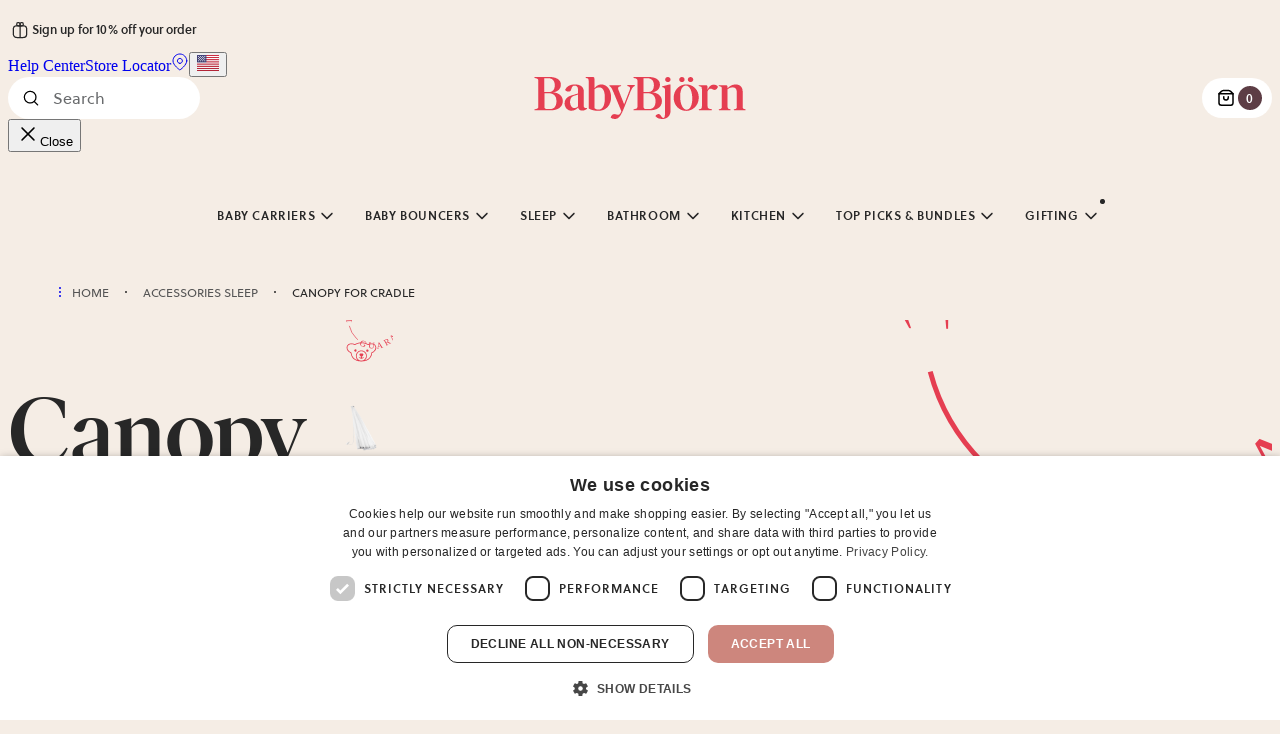

--- FILE ---
content_type: application/javascript; charset=UTF-8
request_url: https://www.babybjorn.com/webpack-runtime-317a5bc6df5d276a752f.js
body_size: 2429
content:
try{!function(){var e="undefined"!=typeof window?window:"undefined"!=typeof global?global:"undefined"!=typeof globalThis?globalThis:"undefined"!=typeof self?self:{},t=(new e.Error).stack;t&&(e._sentryDebugIds=e._sentryDebugIds||{},e._sentryDebugIds[t]="9f210347-1f33-401a-8c09-25fc13f76760",e._sentryDebugIdIdentifier="sentry-dbid-9f210347-1f33-401a-8c09-25fc13f76760")}()}catch(e){}!function(){try{("undefined"!=typeof window?window:"undefined"!=typeof global?global:"undefined"!=typeof globalThis?globalThis:"undefined"!=typeof self?self:{}).SENTRY_RELEASE={id:"14797580fdf127abb0dad6b404de41e5307e1189"}}catch(e){}}();try{!function(){var e="undefined"!=typeof window?window:"undefined"!=typeof global?global:"undefined"!=typeof globalThis?globalThis:"undefined"!=typeof self?self:{},t=(new e.Error).stack;t&&(e._sentryDebugIds=e._sentryDebugIds||{},e._sentryDebugIds[t]="9f210347-1f33-401a-8c09-25fc13f76760",e._sentryDebugIdIdentifier="sentry-dbid-9f210347-1f33-401a-8c09-25fc13f76760")}()}catch(e){}!function(){try{("undefined"!=typeof window?window:"undefined"!=typeof global?global:"undefined"!=typeof globalThis?globalThis:"undefined"!=typeof self?self:{}).SENTRY_RELEASE={id:"14797580fdf127abb0dad6b404de41e5307e1189"}}catch(e){}}(),function(){"use strict";var t,n,r,o,a,f={},c={};function d(e){var t=c[e];if(void 0!==t)return t.exports;var n=c[e]={id:e,loaded:!1,exports:{}};return f[e].call(n.exports,n,n.exports,d),n.loaded=!0,n.exports}d.m=f,d.amdO={},t=[],d.O=function(e,n,r,o){if(!n){var a=1/0;for(u=0;u<t.length;u++){n=t[u][0],r=t[u][1],o=t[u][2];for(var f=!0,c=0;c<n.length;c++)(!1&o||a>=o)&&Object.keys(d.O).every(function(e){return d.O[e](n[c])})?n.splice(c--,1):(f=!1,o<a&&(a=o));if(f){t.splice(u--,1);var i=r();void 0!==i&&(e=i)}}return e}o=o||0;for(var u=t.length;u>0&&t[u-1][2]>o;u--)t[u]=t[u-1];t[u]=[n,r,o]},d.n=function(e){var t=e&&e.__esModule?function(){return e.default}:function(){return e};return d.d(t,{a:t}),t},r=Object.getPrototypeOf?function(e){return Object.getPrototypeOf(e)}:function(e){return e.__proto__},d.t=function(e,t){if(1&t&&(e=this(e)),8&t)return e;if("object"==typeof e&&e){if(4&t&&e.__esModule)return e;if(16&t&&"function"==typeof e.then)return e}var o=Object.create(null);d.r(o);var a={};n=n||[null,r({}),r([]),r(r)];for(var f=2&t&&e;"object"==typeof f&&!~n.indexOf(f);f=r(f))Object.getOwnPropertyNames(f).forEach(function(t){a[t]=function(){return e[t]}});return a.default=function(){return e},d.d(o,a),o},d.d=function(e,t){for(var n in t)d.o(t,n)&&!d.o(e,n)&&Object.defineProperty(e,n,{enumerable:!0,get:t[n]})},d.f={},d.e=function(e){return Promise.all(Object.keys(d.f).reduce(function(t,n){return d.f[n](e,t),t},[]))},d.u=function(e){return({8:"3c8ae537",17:"component---src-templates-search-page-search-page-container-tsx",112:"37ae32f785a75131d16d7d0238f3ba76bfa6cb31",137:"component---src-templates-stores-page-stores-page-container-tsx",223:"commons",233:"9aaafbd10ab77bea759f1fb850f2654f6ca8f12a",253:"component---src-templates-bundle-page-bundle-page-container-tsx",259:"d6db3de1f551a66b5d19f5182de09b3a7d8b1b1c",266:"2c796e83",323:"component---src-templates-checkout-page-index-tsx",337:"component---src-templates-cart-page-cart-page-container-tsx",357:"81d96304b14b05a6ace81e7a014a423045a3b564",369:"component---src-templates-product-page-product-page-container-tsx",453:"component---src-pages-404-tsx",561:"component---src-templates-category-page-category-page-container-tsx",590:"b760dc66e1e1e502923bb500c71783d162b2a40c",675:"4d8f4e03",714:"9c1524af",821:"component---src-templates-order-confirmation-page-order-confirmation-page-container-tsx",906:"c8f7fe3b0e41be846d5687592cf2018ff6e22687"}[e]||e)+"-"+{8:"548e4f6f44a063dbe9fd",17:"161deec70f4828948cd5",108:"868a2cc4148f5f9790c2",112:"35f63dd1690e31c0b9b9",137:"b2a4081d0afa8cee76b7",140:"a60602468d66ec3e1322",158:"049c811fbf48cd01f14f",223:"d6711dbf464986c0cad5",233:"9131cea191512ae97f0e",253:"97bdfa6cdc3980f1d206",259:"348656e7e80cfa303a5b",266:"e124b9dbe3f1884067ec",273:"9248ccaf9116ba0c8998",323:"e5aa5332eaa0fca3f267",337:"5353a1de81335425d609",357:"f5385bf44f15c0e1e986",369:"2c2e4a82549912fbc35d",447:"06fd65225a5ccb76307b",452:"1f16adf7814a322ad76b",453:"5b35c08aa25a9271eee9",561:"24d1bcc97a84870f5508",577:"3cce1059d9f0c7a72a0d",590:"ca64cb611b5fabfd342d",663:"301c0ec4b46856859505",675:"3d63ed020eda13f5dd07",714:"f93725fd932801160a48",820:"930d26181e53d156fe13",821:"9a6950a9936a0911d74e",906:"04cc7907e42e7223f63f"}[e]+".js"},d.miniCssF=function(e){return"styles.17fc3004ac96e5f52612.css"},d.g=function(){if("object"==typeof globalThis)return globalThis;try{return this||new Function("return this")()}catch(e){if("object"==typeof window)return window}}(),d.hmd=function(e){return(e=Object.create(e)).children||(e.children=[]),Object.defineProperty(e,"exports",{enumerable:!0,set:function(){throw new Error("ES Modules may not assign module.exports or exports.*, Use ESM export syntax, instead: "+e.id)}}),e},d.o=function(e,t){return Object.prototype.hasOwnProperty.call(e,t)},o={},a="@babybjorn/gatsby:",d.l=function(e,t,n,r){if(o[e])o[e].push(t);else{var f,c;if(void 0!==n)for(var i=document.getElementsByTagName("script"),u=0;u<i.length;u++){var b=i[u];if(b.getAttribute("src")==e||b.getAttribute("data-webpack")==a+n){f=b;break}}f||(c=!0,(f=document.createElement("script")).charset="utf-8",f.timeout=120,d.nc&&f.setAttribute("nonce",d.nc),f.setAttribute("data-webpack",a+n),f.src=e),o[e]=[t];var s=function(t,n){f.onerror=f.onload=null,clearTimeout(l);var r=o[e];if(delete o[e],f.parentNode&&f.parentNode.removeChild(f),r&&r.forEach(function(e){return e(n)}),t)return t(n)},l=setTimeout(s.bind(null,void 0,{type:"timeout",target:f}),12e4);f.onerror=s.bind(null,f.onerror),f.onload=s.bind(null,f.onload),c&&document.head.appendChild(f)}},d.r=function(e){"undefined"!=typeof Symbol&&Symbol.toStringTag&&Object.defineProperty(e,Symbol.toStringTag,{value:"Module"}),Object.defineProperty(e,"__esModule",{value:!0})},d.p="/",function(){var e={311:0,869:0};d.f.j=function(t,n){var r=d.o(e,t)?e[t]:void 0;if(0!==r)if(r)n.push(r[2]);else if(/^(311|869)$/.test(t))e[t]=0;else{var o=new Promise(function(n,o){r=e[t]=[n,o]});n.push(r[2]=o);var a=d.p+d.u(t),f=new Error;d.l(a,function(n){if(d.o(e,t)&&(0!==(r=e[t])&&(e[t]=void 0),r)){var o=n&&("load"===n.type?"missing":n.type),a=n&&n.target&&n.target.src;f.message="Loading chunk "+t+" failed.\n("+o+": "+a+")",f.name="ChunkLoadError",f.type=o,f.request=a,r[1](f)}},"chunk-"+t,t)}},d.O.j=function(t){return 0===e[t]};var t=function(t,n){var r,o,a=n[0],f=n[1],c=n[2],i=0;if(a.some(function(t){return 0!==e[t]})){for(r in f)d.o(f,r)&&(d.m[r]=f[r]);if(c)var u=c(d)}for(t&&t(n);i<a.length;i++)o=a[i],d.o(e,o)&&e[o]&&e[o][0](),e[o]=0;return d.O(u)},n=self.webpackChunk_babybjorn_gatsby=self.webpackChunk_babybjorn_gatsby||[];n.forEach(t.bind(null,0)),n.push=t.bind(null,n.push.bind(n))}(),d.nc=void 0}();
//# sourceMappingURL=webpack-runtime-317a5bc6df5d276a752f.js.map

--- FILE ---
content_type: application/javascript; charset=UTF-8
request_url: https://www.babybjorn.com/d904c7bf-c73ad5ad894fe68b829c.js
body_size: 37297
content:
try{!function(){var e="undefined"!=typeof window?window:"undefined"!=typeof global?global:"undefined"!=typeof globalThis?globalThis:"undefined"!=typeof self?self:{},t=(new e.Error).stack;t&&(e._sentryDebugIds=e._sentryDebugIds||{},e._sentryDebugIds[t]="cde34d5c-7569-448b-8ef4-9f0b854a627b",e._sentryDebugIdIdentifier="sentry-dbid-cde34d5c-7569-448b-8ef4-9f0b854a627b")}()}catch(e){}!function(){try{("undefined"!=typeof window?window:"undefined"!=typeof global?global:"undefined"!=typeof globalThis?globalThis:"undefined"!=typeof self?self:{}).SENTRY_RELEASE={id:"14797580fdf127abb0dad6b404de41e5307e1189"}}catch(e){}}();try{!function(){var e="undefined"!=typeof window?window:"undefined"!=typeof global?global:"undefined"!=typeof globalThis?globalThis:"undefined"!=typeof self?self:{},t=(new e.Error).stack;t&&(e._sentryDebugIds=e._sentryDebugIds||{},e._sentryDebugIds[t]="cde34d5c-7569-448b-8ef4-9f0b854a627b",e._sentryDebugIdIdentifier="sentry-dbid-cde34d5c-7569-448b-8ef4-9f0b854a627b")}()}catch(e){}!function(){try{("undefined"!=typeof window?window:"undefined"!=typeof global?global:"undefined"!=typeof globalThis?globalThis:"undefined"!=typeof self?self:{}).SENTRY_RELEASE={id:"14797580fdf127abb0dad6b404de41e5307e1189"}}catch(e){}}(),(self.webpackChunk_babybjorn_gatsby=self.webpackChunk_babybjorn_gatsby||[]).push([[356],{75846:function(t,n,r){r.d(n,{w:function(){return Lr}});var s=r(18845),o=r(94837),i=r(46403),a=r(57726),c=r(93177),l=r(6810),u=r(19282),d=r(27879),h=r(64251),p=r(9600),m=r(57968),f=r(5915),y=r(31158),g=r(63857),S=r(70125),k=r(97283),b=r(72808),v=r(10409),w=r(36227),_=r(74611),I=r(96747),C=r(91773),E=r(3594),T=r(43164),x=r(57500),M=r(35947),R=r(61221),A=r(85761);const O=s.O,D="sentryReplaySession",L="Unable to send Replay",N=15e4,F=5e3,P=2e7,B=36e5;var U=Object.defineProperty,z=(e,t,n)=>((e,t,n)=>t in e?U(e,t,{enumerable:!0,configurable:!0,writable:!0,value:n}):e[t]=n)(e,"symbol"!=typeof t?t+"":t,n),W=(e=>(e[e.Document=0]="Document",e[e.DocumentType=1]="DocumentType",e[e.Element=2]="Element",e[e.Text=3]="Text",e[e.CDATA=4]="CDATA",e[e.Comment=5]="Comment",e))(W||{});function j(e){const t=e?.host;return Boolean(t?.shadowRoot===e)}function H(e){return"[object ShadowRoot]"===Object.prototype.toString.call(e)}function $(e){try{const n=e.rules||e.cssRules;return n?((t=Array.from(n,q).join("")).includes(" background-clip: text;")&&!t.includes(" -webkit-background-clip: text;")&&(t=t.replace(/\sbackground-clip:\s*text;/g," -webkit-background-clip: text; background-clip: text;")),t):null}catch(n){return null}var t}function q(e){let t;if(function(e){return"styleSheet"in e}(e))try{t=$(e.styleSheet)||function(e){const{cssText:t}=e;if(t.split('"').length<3)return t;const n=["@import",`url(${JSON.stringify(e.href)})`];return""===e.layerName?n.push("layer"):e.layerName&&n.push(`layer(${e.layerName})`),e.supportsText&&n.push(`supports(${e.supportsText})`),e.media.length&&n.push(e.media.mediaText),n.join(" ")+";"}(e)}catch(n){}else if(function(e){return"selectorText"in e}(e)){let t=e.cssText;const n=e.selectorText.includes(":"),r="string"==typeof e.style.all&&e.style.all;if(r&&(t=function(e){let t="";for(let n=0;n<e.style.length;n++){const r=e.style,s=r[n],o=r.getPropertyPriority(s);t+=`${s}:${r.getPropertyValue(s)}${o?" !important":""};`}return`${e.selectorText} { ${t} }`}(e)),n&&(t=function(e){const t=/(\[(?:[\w-]+)[^\\])(:(?:[\w-]+)\])/gm;return e.replace(t,"$1\\$2")}(t)),n||r)return t}return t||e.cssText}class K{constructor(){z(this,"idNodeMap",new Map),z(this,"nodeMetaMap",new WeakMap)}getId(e){if(!e)return-1;const t=this.getMeta(e)?.id;return t??-1}getNode(e){return this.idNodeMap.get(e)||null}getIds(){return Array.from(this.idNodeMap.keys())}getMeta(e){return this.nodeMetaMap.get(e)||null}removeNodeFromMap(e){const t=this.getId(e);this.idNodeMap.delete(t),e.childNodes&&e.childNodes.forEach(e=>this.removeNodeFromMap(e))}has(e){return this.idNodeMap.has(e)}hasNode(e){return this.nodeMetaMap.has(e)}add(e,t){const n=t.id;this.idNodeMap.set(n,e),this.nodeMetaMap.set(e,t)}replace(e,t){const n=this.getNode(e);if(n){const e=this.nodeMetaMap.get(n);e&&this.nodeMetaMap.set(t,e)}this.idNodeMap.set(e,t)}reset(){this.idNodeMap=new Map,this.nodeMetaMap=new WeakMap}}function V({maskInputOptions:e,tagName:t,type:n}){return"OPTION"===t&&(t="SELECT"),Boolean(e[t.toLowerCase()]||n&&e[n]||"password"===n||"INPUT"===t&&!n&&e.text)}function J({isMasked:e,element:t,value:n,maskInputFn:r}){let s=n||"";return e?(r&&(s=r(s,t)),"*".repeat(s.length)):s}function Y(e){return e.toLowerCase()}function G(e){return e.toUpperCase()}const X="__rrweb_original__";function Q(e){const t=e.type;return e.hasAttribute("data-rr-is-password")?"password":t?Y(t):null}function Z(e,t,n){return"INPUT"!==t||"radio"!==n&&"checkbox"!==n?e.value:e.getAttribute("value")||""}function ee(e,t){let n;try{n=new URL(e,t??window.location.href)}catch(s){return null}const r=n.pathname.match(/\.([0-9a-z]+)(?:$)/i);return r?.[1]??null}const te={};function ne(e){const t=te[e];if(t)return t;const n=window.document;let r=window[e];if(n&&"function"==typeof n.createElement)try{const t=n.createElement("iframe");t.hidden=!0,n.head.appendChild(t);const s=t.contentWindow;s&&s[e]&&(r=s[e]),n.head.removeChild(t)}catch(s){}return te[e]=r.bind(window)}function re(...e){return ne("setTimeout")(...e)}function se(...e){return ne("clearTimeout")(...e)}function oe(e){try{return e.contentDocument}catch(t){}}let ie=1;const ae=new RegExp("[^a-z0-9-_:]");function ce(){return ie++}let le,ue;const de=/url\((?:(')([^']*)'|(")(.*?)"|([^)]*))\)/gm,he=/^(?:[a-z+]+:)?\/\//i,pe=/^www\..*/i,me=/^(data:)([^,]*),(.*)/i;function fe(e,t){return(e||"").replace(de,(e,n,r,s,o,i)=>{const a=r||o||i,c=n||s||"";if(!a)return e;if(he.test(a)||pe.test(a))return`url(${c}${a}${c})`;if(me.test(a))return`url(${c}${a}${c})`;if("/"===a[0])return`url(${c}${function(e){let t="";return t=e.indexOf("//")>-1?e.split("/").slice(0,3).join("/"):e.split("/")[0],t=t.split("?")[0],t}(t)+a}${c})`;const l=t.split("/"),u=a.split("/");l.pop();for(const t of u)"."!==t&&(".."===t?l.pop():l.push(t));return`url(${c}${l.join("/")}${c})`})}const ye=/^[^ \t\n\r\u000c]+/,ge=/^[, \t\n\r\u000c]+/;const Se=new WeakMap;function ke(e,t){return t&&""!==t.trim()?ve(e,t):t}function be(e){return Boolean("svg"===e.tagName||e.ownerSVGElement)}function ve(e,t){let n=Se.get(e);if(n||(n=e.createElement("a"),Se.set(e,n)),t){if(t.startsWith("blob:")||t.startsWith("data:"))return t}else t="";return n.setAttribute("href",t),n.href}function we(e,t,n,r,s,o,i){if(!r)return r;if("src"===n||"href"===n&&("use"!==t||"#"!==r[0]))return ke(e,r);if("xlink:href"===n&&"#"!==r[0])return ke(e,r);if("background"===n&&("table"===t||"td"===t||"th"===t))return ke(e,r);if("srcset"===n)return function(e,t){if(""===t.trim())return t;let n=0;function r(e){let r;const s=e.exec(t.substring(n));return s?(r=s[0],n+=r.length,r):""}const s=[];for(;r(ge),!(n>=t.length);){let o=r(ye);if(","===o.slice(-1))o=ke(e,o.substring(0,o.length-1)),s.push(o);else{let r="";o=ke(e,o);let i=!1;for(;;){const e=t.charAt(n);if(""===e){s.push((o+r).trim());break}if(i)")"===e&&(i=!1);else{if(","===e){n+=1,s.push((o+r).trim());break}"("===e&&(i=!0)}r+=e,n+=1}}}return s.join(", ")}(e,r);if("style"===n){let t=fe(r,ve(e));return i&&i.size>0&&(t=function(e,t){if(!e||0===t.size)return e;try{const n=e.split(";"),r=[];for(let e of n){if(e=e.trim(),!e)continue;const n=e.indexOf(":");if(-1===n){r.push(e);continue}const s=e.slice(0,n).trim();t.has(s)||r.push(e)}return r.join("; ")+(r.length>0&&e.endsWith(";")?";":"")}catch(n){return console.warn("Error filtering CSS properties:",n),e}}(t,i)),t}return"object"===t&&"data"===n?ke(e,r):"function"==typeof o?o(n,r,s):r}function _e(e,t,n){return("video"===e||"audio"===e)&&"autoplay"===t}function Ie(e,t,n=1/0,r=0){return e?e.nodeType!==e.ELEMENT_NODE||r>n?-1:t(e)?r:Ie(e.parentNode,t,n,r+1):-1}function Ce(e,t){return n=>{const r=n;if(null===r)return!1;try{if(e)if("string"==typeof e){if(r.matches(`.${e}`))return!0}else if(function(e,t){for(let n=e.classList.length;n--;){const r=e.classList[n];if(t.test(r))return!0}return!1}(r,e))return!0;return!(!t||!r.matches(t))}catch{return!1}}}function Ee(e,t,n,r,s,o){try{const i=e.nodeType===e.ELEMENT_NODE?e:e.parentElement;if(null===i)return!1;if("INPUT"===i.tagName){const e=i.getAttribute("autocomplete");if(["current-password","new-password","cc-number","cc-exp","cc-exp-month","cc-exp-year","cc-csc"].includes(e))return!0}let a=-1,c=-1;if(o){if(c=Ie(i,Ce(r,s)),c<0)return!0;a=Ie(i,Ce(t,n),c>=0?c:1/0)}else{if(a=Ie(i,Ce(t,n)),a<0)return!1;c=Ie(i,Ce(r,s),a>=0?a:1/0)}return a>=0?!(c>=0)||a<=c:!(c>=0)&&!!o}catch(i){}return!!o}function Te(e,t){const{doc:n,mirror:r,blockClass:s,blockSelector:o,unblockSelector:i,maskAllText:a,maskAttributeFn:c,maskTextClass:l,unmaskTextClass:u,maskTextSelector:d,unmaskTextSelector:h,inlineStylesheet:p,maskInputOptions:m={},maskTextFn:f,maskInputFn:y,dataURLOptions:g={},inlineImages:S,recordCanvas:k,keepIframeSrcFn:b,newlyAddedElement:v=!1,ignoreCSSAttributes:w}=t,_=function(e,t){if(!t.hasNode(e))return;const n=t.getId(e);return 1===n?void 0:n}(n,r);switch(e.nodeType){case e.DOCUMENT_NODE:return"CSS1Compat"!==e.compatMode?{type:W.Document,childNodes:[],compatMode:e.compatMode}:{type:W.Document,childNodes:[]};case e.DOCUMENT_TYPE_NODE:return{type:W.DocumentType,name:e.name,publicId:e.publicId,systemId:e.systemId,rootId:_};case e.ELEMENT_NODE:return function(e,t){const{doc:n,blockClass:r,blockSelector:s,unblockSelector:o,inlineStylesheet:i,maskInputOptions:a={},maskAttributeFn:c,maskInputFn:l,dataURLOptions:u={},inlineImages:d,recordCanvas:h,keepIframeSrcFn:p,newlyAddedElement:m=!1,rootId:f,maskTextClass:y,unmaskTextClass:g,maskTextSelector:S,unmaskTextSelector:k,ignoreCSSAttributes:b}=t,v=function(e,t,n,r){try{if(r&&e.matches(r))return!1;if("string"==typeof t){if(e.classList.contains(t))return!0}else for(let n=e.classList.length;n--;){const r=e.classList[n];if(t.test(r))return!0}if(n)return e.matches(n)}catch(s){}return!1}(e,r,s,o),w=function(e){if(e instanceof HTMLFormElement)return"form";const t=Y(e.tagName);return ae.test(t)?"div":t}(e);let _={};const I=e.attributes.length;for(let T=0;T<I;T++){const t=e.attributes[T];t.name&&!_e(w,t.name,t.value)&&(_[t.name]=we(n,w,Y(t.name),t.value,e,c,b))}if("link"===w&&i){const t=Array.from(n.styleSheets).find(t=>t.href===e.href);let r=null;t&&(r=$(t)),r&&(_.rel=null,_.href=null,_.crossorigin=null,_._cssText=fe(r,t.href))}if("style"===w&&e.sheet&&!(e.innerText||e.textContent||"").trim().length){const t=$(e.sheet);t&&(_._cssText=fe(t,ve(n)))}if("input"===w||"textarea"===w||"select"===w||"option"===w){const t=e,n=Q(t),r=Z(t,G(w),n),s=t.checked;if("submit"!==n&&"button"!==n&&r){const e=Ee(t,y,S,g,k,V({type:n,tagName:G(w),maskInputOptions:a}));_.value=J({isMasked:e,element:t,value:r,maskInputFn:l})}s&&(_.checked=s)}"option"===w&&(e.selected&&!a.select?_.selected=!0:delete _.selected);if("canvas"===w&&h)if("2d"===e.__context)(function(e){const t=e.getContext("2d");if(!t)return!0;for(let n=0;n<e.width;n+=50)for(let r=0;r<e.height;r+=50){const s=t.getImageData,o=X in s?s[X]:s;if(new Uint32Array(o.call(t,n,r,Math.min(50,e.width-n),Math.min(50,e.height-r)).data.buffer).some(e=>0!==e))return!1}return!0})(e)||(_.rr_dataURL=e.toDataURL(u.type,u.quality));else if(!("__context"in e)){const t=e.toDataURL(u.type,u.quality),r=n.createElement("canvas");r.width=e.width,r.height=e.height;t!==r.toDataURL(u.type,u.quality)&&(_.rr_dataURL=t)}if("img"===w&&d){le||(le=n.createElement("canvas"),ue=le.getContext("2d"));const t=e,r=t.currentSrc||t.getAttribute("src")||"<unknown-src>",s=t.crossOrigin,o=()=>{t.removeEventListener("load",o);try{le.width=t.naturalWidth,le.height=t.naturalHeight,ue.drawImage(t,0,0),_.rr_dataURL=le.toDataURL(u.type,u.quality)}catch(e){if("anonymous"!==t.crossOrigin)return t.crossOrigin="anonymous",void(t.complete&&0!==t.naturalWidth?o():t.addEventListener("load",o));console.warn(`Cannot inline img src=${r}! Error: ${e}`)}"anonymous"===t.crossOrigin&&(s?_.crossOrigin=s:t.removeAttribute("crossorigin"))};t.complete&&0!==t.naturalWidth?o():t.addEventListener("load",o)}"audio"!==w&&"video"!==w||(_.rr_mediaState=e.paused?"paused":"played",_.rr_mediaCurrentTime=e.currentTime);m||(e.scrollLeft&&(_.rr_scrollLeft=e.scrollLeft),e.scrollTop&&(_.rr_scrollTop=e.scrollTop));if(v){const{width:t,height:n}=e.getBoundingClientRect();_={class:_.class,rr_width:`${t}px`,rr_height:`${n}px`}}"iframe"!==w||p(_.src)||(v||oe(e)||(_.rr_src=_.src),delete _.src);let C;try{customElements.get(w)&&(C=!0)}catch(E){}return{type:W.Element,tagName:w,attributes:_,childNodes:[],isSVG:be(e)||void 0,needBlock:v,rootId:f,isCustom:C}}(e,{doc:n,blockClass:s,blockSelector:o,unblockSelector:i,inlineStylesheet:p,maskAttributeFn:c,maskInputOptions:m,maskInputFn:y,dataURLOptions:g,inlineImages:S,recordCanvas:k,keepIframeSrcFn:b,newlyAddedElement:v,rootId:_,maskTextClass:l,unmaskTextClass:u,maskTextSelector:d,unmaskTextSelector:h,ignoreCSSAttributes:w});case e.TEXT_NODE:return function(e,t){const{maskAllText:n,maskTextClass:r,unmaskTextClass:s,maskTextSelector:o,unmaskTextSelector:i,maskTextFn:a,maskInputOptions:c,maskInputFn:l,rootId:u}=t,d=e.parentNode&&e.parentNode.tagName;let h=e.textContent;const p="STYLE"===d||void 0,m="SCRIPT"===d||void 0,f="TEXTAREA"===d||void 0;if(p&&h){try{e.nextSibling||e.previousSibling||e.parentNode.sheet?.cssRules&&(h=$(e.parentNode.sheet))}catch(g){console.warn(`Cannot get CSS styles from text's parentNode. Error: ${g}`,e)}h=fe(h,ve(t.doc))}m&&(h="SCRIPT_PLACEHOLDER");const y=Ee(e,r,o,s,i,n);p||m||f||!h||!y||(h=a?a(h,e.parentElement):h.replace(/[\S]/g,"*"));f&&h&&(c.textarea||y)&&(h=l?l(h,e.parentNode):h.replace(/[\S]/g,"*"));if("OPTION"===d&&h){h=J({isMasked:Ee(e,r,o,s,i,V({type:null,tagName:d,maskInputOptions:c})),element:e,value:h,maskInputFn:l})}return{type:W.Text,textContent:h||"",isStyle:p,rootId:u}}(e,{doc:n,maskAllText:a,maskTextClass:l,unmaskTextClass:u,maskTextSelector:d,unmaskTextSelector:h,maskTextFn:f,maskInputOptions:m,maskInputFn:y,rootId:_});case e.CDATA_SECTION_NODE:return{type:W.CDATA,textContent:"",rootId:_};case e.COMMENT_NODE:return{type:W.Comment,textContent:e.textContent||"",rootId:_};default:return!1}}function xe(e){return null==e?"":e.toLowerCase()}function Me(e,t){const{doc:n,mirror:r,blockClass:s,blockSelector:o,unblockSelector:i,maskAllText:a,maskTextClass:c,unmaskTextClass:l,maskTextSelector:u,unmaskTextSelector:d,skipChild:h=!1,inlineStylesheet:p=!0,maskInputOptions:m={},maskAttributeFn:f,maskTextFn:y,maskInputFn:g,slimDOMOptions:S,dataURLOptions:k={},inlineImages:b=!1,recordCanvas:v=!1,onSerialize:w,onIframeLoad:_,iframeLoadTimeout:I=5e3,onBlockedImageLoad:C,onStylesheetLoad:E,stylesheetLoadTimeout:T=5e3,keepIframeSrcFn:x=()=>!1,newlyAddedElement:M=!1,ignoreCSSAttributes:R}=t;let{preserveWhiteSpace:A=!0}=t;const O=Te(e,{doc:n,mirror:r,blockClass:s,blockSelector:o,maskAllText:a,unblockSelector:i,maskTextClass:c,unmaskTextClass:l,maskTextSelector:u,unmaskTextSelector:d,inlineStylesheet:p,maskInputOptions:m,maskAttributeFn:f,maskTextFn:y,maskInputFn:g,dataURLOptions:k,inlineImages:b,recordCanvas:v,keepIframeSrcFn:x,newlyAddedElement:M,ignoreCSSAttributes:R});if(!O)return console.warn(e,"not serialized"),null;let D;D=r.hasNode(e)?r.getId(e):!function(e,t){if(t.comment&&e.type===W.Comment)return!0;if(e.type===W.Element){if(t.script&&("script"===e.tagName||"link"===e.tagName&&("preload"===e.attributes.rel||"modulepreload"===e.attributes.rel)||"link"===e.tagName&&"prefetch"===e.attributes.rel&&"string"==typeof e.attributes.href&&"js"===ee(e.attributes.href)))return!0;if(t.headFavicon&&("link"===e.tagName&&"shortcut icon"===e.attributes.rel||"meta"===e.tagName&&(xe(e.attributes.name).match(/^msapplication-tile(image|color)$/)||"application-name"===xe(e.attributes.name)||"icon"===xe(e.attributes.rel)||"apple-touch-icon"===xe(e.attributes.rel)||"shortcut icon"===xe(e.attributes.rel))))return!0;if("meta"===e.tagName){if(t.headMetaDescKeywords&&xe(e.attributes.name).match(/^description|keywords$/))return!0;if(t.headMetaSocial&&(xe(e.attributes.property).match(/^(og|twitter|fb):/)||xe(e.attributes.name).match(/^(og|twitter):/)||"pinterest"===xe(e.attributes.name)))return!0;if(t.headMetaRobots&&("robots"===xe(e.attributes.name)||"googlebot"===xe(e.attributes.name)||"bingbot"===xe(e.attributes.name)))return!0;if(t.headMetaHttpEquiv&&void 0!==e.attributes["http-equiv"])return!0;if(t.headMetaAuthorship&&("author"===xe(e.attributes.name)||"generator"===xe(e.attributes.name)||"framework"===xe(e.attributes.name)||"publisher"===xe(e.attributes.name)||"progid"===xe(e.attributes.name)||xe(e.attributes.property).match(/^article:/)||xe(e.attributes.property).match(/^product:/)))return!0;if(t.headMetaVerification&&("google-site-verification"===xe(e.attributes.name)||"yandex-verification"===xe(e.attributes.name)||"csrf-token"===xe(e.attributes.name)||"p:domain_verify"===xe(e.attributes.name)||"verify-v1"===xe(e.attributes.name)||"verification"===xe(e.attributes.name)||"shopify-checkout-api-token"===xe(e.attributes.name)))return!0}}return!1}(O,S)&&(A||O.type!==W.Text||O.isStyle||O.textContent.replace(/^\s+|\s+$/gm,"").length)?ce():-2;const L=Object.assign(O,{id:D});if(r.add(e,L),-2===D)return null;w&&w(e);let N=!h;if(L.type===W.Element){N=N&&!L.needBlock;const t=e.shadowRoot;t&&H(t)&&(L.isShadowHost=!0)}if((L.type===W.Document||L.type===W.Element)&&N){S.headWhitespace&&L.type===W.Element&&"head"===L.tagName&&(A=!1);const t={doc:n,mirror:r,blockClass:s,blockSelector:o,maskAllText:a,unblockSelector:i,maskTextClass:c,unmaskTextClass:l,maskTextSelector:u,unmaskTextSelector:d,skipChild:h,inlineStylesheet:p,maskInputOptions:m,maskAttributeFn:f,maskTextFn:y,maskInputFn:g,slimDOMOptions:S,dataURLOptions:k,inlineImages:b,recordCanvas:v,preserveWhiteSpace:A,onSerialize:w,onIframeLoad:_,iframeLoadTimeout:I,onBlockedImageLoad:C,onStylesheetLoad:E,stylesheetLoadTimeout:T,keepIframeSrcFn:x,ignoreCSSAttributes:R},M=e.childNodes?Array.from(e.childNodes):[];for(const e of M){const n=Me(e,t);n&&L.childNodes.push(n)}if(function(e){return e.nodeType===e.ELEMENT_NODE}(e)&&e.shadowRoot)for(const n of Array.from(e.shadowRoot.childNodes)){const r=Me(n,t);r&&(H(e.shadowRoot)&&(r.isShadow=!0),L.childNodes.push(r))}}if(e.parentNode&&j(e.parentNode)&&H(e.parentNode)&&(L.isShadow=!0),L.type!==W.Element||"iframe"!==L.tagName||L.needBlock||function(e,t,n){const r=e.contentWindow;if(!r)return;let s,o=!1;try{s=r.document.readyState}catch(a){return}if("complete"!==s){const r=re(()=>{o||(t(),o=!0)},n);return void e.addEventListener("load",()=>{se(r),o=!0,t()})}const i="about:blank";if(r.location.href!==i||e.src===i||""===e.src)return re(t,0),e.addEventListener("load",t);e.addEventListener("load",t)}(e,()=>{const t=oe(e);if(t&&_){const n=Me(t,{doc:t,mirror:r,blockClass:s,blockSelector:o,unblockSelector:i,maskAllText:a,maskTextClass:c,unmaskTextClass:l,maskTextSelector:u,unmaskTextSelector:d,skipChild:!1,inlineStylesheet:p,maskInputOptions:m,maskAttributeFn:f,maskTextFn:y,maskInputFn:g,slimDOMOptions:S,dataURLOptions:k,inlineImages:b,recordCanvas:v,preserveWhiteSpace:A,onSerialize:w,onIframeLoad:_,iframeLoadTimeout:I,onStylesheetLoad:E,stylesheetLoadTimeout:T,keepIframeSrcFn:x,ignoreCSSAttributes:R});n&&_(e,n)}},I),L.type===W.Element&&"img"===L.tagName&&!e.complete&&L.needBlock){const t=e,n=()=>{if(t.isConnected&&!t.complete&&C)try{const e=t.getBoundingClientRect();e.width>0&&e.height>0&&C(t,L,e)}catch(e){}t.removeEventListener("load",n)};t.isConnected&&t.addEventListener("load",n)}return L.type===W.Element&&"link"===L.tagName&&"string"==typeof L.attributes.rel&&("stylesheet"===L.attributes.rel||"preload"===L.attributes.rel&&"string"==typeof L.attributes.href&&"css"===ee(L.attributes.href))&&function(e,t,n){let r,s=!1;try{r=e.sheet}catch(i){return}if(r)return;const o=re(()=>{s||(t(),s=!0)},n);e.addEventListener("load",()=>{se(o),s=!0,t()})}(e,()=>{if(E){const t=Me(e,{doc:n,mirror:r,blockClass:s,blockSelector:o,unblockSelector:i,maskAllText:a,maskTextClass:c,unmaskTextClass:l,maskTextSelector:u,unmaskTextSelector:d,skipChild:!1,inlineStylesheet:p,maskInputOptions:m,maskAttributeFn:f,maskTextFn:y,maskInputFn:g,slimDOMOptions:S,dataURLOptions:k,inlineImages:b,recordCanvas:v,preserveWhiteSpace:A,onSerialize:w,onIframeLoad:_,iframeLoadTimeout:I,onStylesheetLoad:E,stylesheetLoadTimeout:T,keepIframeSrcFn:x,ignoreCSSAttributes:R});t&&E(e,t)}},T),L.type===W.Element&&delete L.needBlock,L}function Re(e,t,n=document){const r={capture:!0,passive:!0};return n.addEventListener(e,t,r),()=>n.removeEventListener(e,t,r)}const Ae="Please stop import mirror directly. Instead of that,\r\nnow you can use replayer.getMirror() to access the mirror instance of a replayer,\r\nor you can use record.mirror to access the mirror instance during recording.";let Oe={map:{},getId(){return console.error(Ae),-1},getNode(){return console.error(Ae),null},removeNodeFromMap(){console.error(Ae)},has(){return console.error(Ae),!1},reset(){console.error(Ae)}};function De(e,t,n={}){let r=null,s=0;return function(...o){const i=Date.now();s||!1!==n.leading||(s=i);const a=t-(i-s),c=this;a<=0||a>t?(r&&(!function(...e){Ze("clearTimeout")(...e)}(r),r=null),s=i,e.apply(c,o)):r||!1===n.trailing||(r=et(()=>{s=!1===n.leading?0:Date.now(),r=null,e.apply(c,o)},a))}}function Le(e,t,n,r,s=window){const o=s.Object.getOwnPropertyDescriptor(e,t);return s.Object.defineProperty(e,t,r?n:{set(e){et(()=>{n.set.call(this,e)},0),o&&o.set&&o.set.call(this,e)}}),()=>Le(e,t,o||{},!0)}function Ne(e,t,n){try{if(!(t in e))return()=>{};const r=e[t],s=n(r);return"function"==typeof s&&(s.prototype=s.prototype||{},Object.defineProperties(s,{__rrweb_original__:{enumerable:!1,value:r}})),e[t]=s,()=>{e[t]=r}}catch{return()=>{}}}"undefined"!=typeof window&&window.Proxy&&window.Reflect&&(Oe=new Proxy(Oe,{get(e,t,n){return"map"===t&&console.error(Ae),Reflect.get(e,t,n)}}));let Fe=Date.now;function Pe(e){const t=e.document;return{left:t.scrollingElement?t.scrollingElement.scrollLeft:void 0!==e.pageXOffset?e.pageXOffset:t?.documentElement.scrollLeft||t?.body?.parentElement?.scrollLeft||t?.body?.scrollLeft||0,top:t.scrollingElement?t.scrollingElement.scrollTop:void 0!==e.pageYOffset?e.pageYOffset:t?.documentElement.scrollTop||t?.body?.parentElement?.scrollTop||t?.body?.scrollTop||0}}function Be(){return window.innerHeight||document.documentElement&&document.documentElement.clientHeight||document.body&&document.body.clientHeight}function Ue(){return window.innerWidth||document.documentElement&&document.documentElement.clientWidth||document.body&&document.body.clientWidth}function ze(e){if(!e)return null;try{return e.nodeType===e.ELEMENT_NODE?e:e.parentElement}catch(t){return null}}function We(e,t,n,r,s){if(!e)return!1;const o=ze(e);if(!o)return!1;const i=Ce(t,n);if(!s){const e=r&&o.matches(r);return i(o)&&!e}const a=Ie(o,i);let c=-1;return!(a<0)&&(r&&(c=Ie(o,Ce(null,r))),a>-1&&c<0||a<c)}function je(e,t){return-2===t.getId(e)}function He(e,t){if(j(e))return!1;const n=t.getId(e);return!t.has(n)||(!e.parentNode||e.parentNode.nodeType!==e.DOCUMENT_NODE)&&(!e.parentNode||He(e.parentNode,t))}function $e(e){return Boolean(e.changedTouches)}function qe(e,t){return Boolean("IFRAME"===e.nodeName&&t.getMeta(e))}function Ke(e,t){return Boolean("LINK"===e.nodeName&&e.nodeType===e.ELEMENT_NODE&&e.getAttribute&&"stylesheet"===e.getAttribute("rel")&&t.getMeta(e))}function Ve(e){return Boolean(e?.shadowRoot)}/[1-9][0-9]{12}/.test(Date.now().toString())||(Fe=()=>(new Date).getTime());class Je{constructor(){this.id=1,this.styleIDMap=new WeakMap,this.idStyleMap=new Map}getId(e){return this.styleIDMap.get(e)??-1}has(e){return this.styleIDMap.has(e)}add(e,t){if(this.has(e))return this.getId(e);let n;return n=void 0===t?this.id++:t,this.styleIDMap.set(e,n),this.idStyleMap.set(n,e),n}getStyle(e){return this.idStyleMap.get(e)||null}reset(){this.styleIDMap=new WeakMap,this.idStyleMap=new Map,this.id=1}generateId(){return this.id++}}function Ye(e){let t=null;return e.getRootNode?.()?.nodeType===Node.DOCUMENT_FRAGMENT_NODE&&e.getRootNode().host&&(t=e.getRootNode().host),t}function Ge(e){const t=e.ownerDocument;if(!t)return!1;const n=function(e){let t,n=e;for(;t=Ye(n);)n=t;return n}(e);return t.contains(n)}function Xe(e){const t=e.ownerDocument;return!!t&&(t.contains(e)||Ge(e))}const Qe={};function Ze(e){const t=Qe[e];if(t)return t;const n=window.document;let r=window[e];if(n&&"function"==typeof n.createElement)try{const t=n.createElement("iframe");t.hidden=!0,n.head.appendChild(t);const s=t.contentWindow;s&&s[e]&&(r=s[e]),n.head.removeChild(t)}catch(s){}return Qe[e]=r.bind(window)}function et(...e){return Ze("setTimeout")(...e)}var tt=(e=>(e[e.DomContentLoaded=0]="DomContentLoaded",e[e.Load=1]="Load",e[e.FullSnapshot=2]="FullSnapshot",e[e.IncrementalSnapshot=3]="IncrementalSnapshot",e[e.Meta=4]="Meta",e[e.Custom=5]="Custom",e[e.Plugin=6]="Plugin",e))(tt||{}),nt=(e=>(e[e.Mutation=0]="Mutation",e[e.MouseMove=1]="MouseMove",e[e.MouseInteraction=2]="MouseInteraction",e[e.Scroll=3]="Scroll",e[e.ViewportResize=4]="ViewportResize",e[e.Input=5]="Input",e[e.TouchMove=6]="TouchMove",e[e.MediaInteraction=7]="MediaInteraction",e[e.StyleSheetRule=8]="StyleSheetRule",e[e.CanvasMutation=9]="CanvasMutation",e[e.Font=10]="Font",e[e.Log=11]="Log",e[e.Drag=12]="Drag",e[e.StyleDeclaration=13]="StyleDeclaration",e[e.Selection=14]="Selection",e[e.AdoptedStyleSheet=15]="AdoptedStyleSheet",e[e.CustomElement=16]="CustomElement",e))(nt||{}),rt=(e=>(e[e.MouseUp=0]="MouseUp",e[e.MouseDown=1]="MouseDown",e[e.Click=2]="Click",e[e.ContextMenu=3]="ContextMenu",e[e.DblClick=4]="DblClick",e[e.Focus=5]="Focus",e[e.Blur=6]="Blur",e[e.TouchStart=7]="TouchStart",e[e.TouchMove_Departed=8]="TouchMove_Departed",e[e.TouchEnd=9]="TouchEnd",e[e.TouchCancel=10]="TouchCancel",e))(rt||{}),st=(e=>(e[e.Mouse=0]="Mouse",e[e.Pen=1]="Pen",e[e.Touch=2]="Touch",e))(st||{}),ot=(e=>(e[e.Play=0]="Play",e[e.Pause=1]="Pause",e[e.Seeked=2]="Seeked",e[e.VolumeChange=3]="VolumeChange",e[e.RateChange=4]="RateChange",e))(ot||{});function it(e){try{return e.contentDocument}catch(t){}}function at(e){return"__ln"in e}class ct{constructor(){this.length=0,this.head=null,this.tail=null}get(e){if(e>=this.length)throw new Error("Position outside of list range");let t=this.head;for(let n=0;n<e;n++)t=t?.next||null;return t}addNode(e){const t={value:e,previous:null,next:null};if(e.__ln=t,e.previousSibling&&at(e.previousSibling)){const n=e.previousSibling.__ln.next;t.next=n,t.previous=e.previousSibling.__ln,e.previousSibling.__ln.next=t,n&&(n.previous=t)}else if(e.nextSibling&&at(e.nextSibling)&&e.nextSibling.__ln.previous){const n=e.nextSibling.__ln.previous;t.previous=n,t.next=e.nextSibling.__ln,e.nextSibling.__ln.previous=t,n&&(n.next=t)}else this.head&&(this.head.previous=t),t.next=this.head,this.head=t;null===t.next&&(this.tail=t),this.length++}removeNode(e){const t=e.__ln;this.head&&(t.previous?(t.previous.next=t.next,t.next?t.next.previous=t.previous:this.tail=t.previous):(this.head=t.next,this.head?this.head.previous=null:this.tail=null),e.__ln&&delete e.__ln,this.length--)}}const lt=(e,t)=>`${e}@${t}`;class ut{constructor(){this.frozen=!1,this.locked=!1,this.texts=[],this.attributes=[],this.attributeMap=new WeakMap,this.removes=[],this.mapRemoves=[],this.movedMap={},this.addedSet=new Set,this.movedSet=new Set,this.droppedSet=new Set,this.processMutations=e=>{e.forEach(this.processMutation),this.emit()},this.emit=()=>{if(this.frozen||this.locked)return;const e=[],t=new Set,n=new ct,r=e=>{let t=e,n=-2;for(;-2===n;)t=t&&t.nextSibling,n=t&&this.mirror.getId(t);return n},s=s=>{if(!s.parentNode||!Xe(s))return;const o=j(s.parentNode)?this.mirror.getId(Ye(s)):this.mirror.getId(s.parentNode),i=r(s);if(-1===o||-1===i)return n.addNode(s);const a=Me(s,{doc:this.doc,mirror:this.mirror,blockClass:this.blockClass,blockSelector:this.blockSelector,maskAllText:this.maskAllText,unblockSelector:this.unblockSelector,maskTextClass:this.maskTextClass,unmaskTextClass:this.unmaskTextClass,maskTextSelector:this.maskTextSelector,unmaskTextSelector:this.unmaskTextSelector,skipChild:!0,newlyAddedElement:!0,inlineStylesheet:this.inlineStylesheet,maskInputOptions:this.maskInputOptions,maskAttributeFn:this.maskAttributeFn,maskTextFn:this.maskTextFn,maskInputFn:this.maskInputFn,slimDOMOptions:this.slimDOMOptions,dataURLOptions:this.dataURLOptions,recordCanvas:this.recordCanvas,inlineImages:this.inlineImages,onSerialize:e=>{qe(e,this.mirror)&&!We(e,this.blockClass,this.blockSelector,this.unblockSelector,!1)&&this.iframeManager.addIframe(e),Ke(e,this.mirror)&&this.stylesheetManager.trackLinkElement(e),Ve(s)&&this.shadowDomManager.addShadowRoot(s.shadowRoot,this.doc)},onIframeLoad:(e,t)=>{We(e,this.blockClass,this.blockSelector,this.unblockSelector,!1)||(this.iframeManager.attachIframe(e,t),e.contentWindow&&this.canvasManager.addWindow(e.contentWindow),this.shadowDomManager.observeAttachShadow(e))},onStylesheetLoad:(e,t)=>{this.stylesheetManager.attachLinkElement(e,t)},onBlockedImageLoad:(e,t,{width:n,height:r})=>{this.mutationCb({adds:[],removes:[],texts:[],attributes:[{id:t.id,attributes:{style:{width:`${n}px`,height:`${r}px`}}}]})},ignoreCSSAttributes:this.ignoreCSSAttributes});a&&(e.push({parentId:o,nextId:i,node:a}),t.add(a.id))};for(;this.mapRemoves.length;)this.mirror.removeNodeFromMap(this.mapRemoves.shift());for(const a of this.movedSet)ht(this.removes,a,this.mirror)&&!this.movedSet.has(a.parentNode)||s(a);for(const a of this.addedSet)pt(this.droppedSet,a)||ht(this.removes,a,this.mirror)?pt(this.movedSet,a)?s(a):this.droppedSet.add(a):s(a);let o=null;for(;n.length;){let e=null;if(o){const t=this.mirror.getId(o.value.parentNode),n=r(o.value);-1!==t&&-1!==n&&(e=o)}if(!e){let t=n.tail;for(;t;){const n=t;if(t=t.previous,n){const t=this.mirror.getId(n.value.parentNode);if(-1===r(n.value))continue;if(-1!==t){e=n;break}{const t=n.value;if(t.parentNode&&t.parentNode.nodeType===Node.DOCUMENT_FRAGMENT_NODE){const r=t.parentNode.host;if(-1!==this.mirror.getId(r)){e=n;break}}}}}}if(!e){for(;n.head;)n.removeNode(n.head.value);break}o=e.previous,n.removeNode(e.value),s(e.value)}const i={texts:this.texts.map(e=>({id:this.mirror.getId(e.node),value:e.value})).filter(e=>!t.has(e.id)).filter(e=>this.mirror.has(e.id)),attributes:this.attributes.map(e=>{const{attributes:t}=e;if("string"==typeof t.style){const n=JSON.stringify(e.styleDiff),r=JSON.stringify(e._unchangedStyles);n.length<t.style.length&&(n+r).split("var(").length===t.style.split("var(").length&&(t.style=e.styleDiff)}return{id:this.mirror.getId(e.node),attributes:t}}).filter(e=>!t.has(e.id)).filter(e=>this.mirror.has(e.id)),removes:this.removes,adds:e};(i.texts.length||i.attributes.length||i.removes.length||i.adds.length)&&(this.texts=[],this.attributes=[],this.attributeMap=new WeakMap,this.removes=[],this.addedSet=new Set,this.movedSet=new Set,this.droppedSet=new Set,this.movedMap={},this.mutationCb(i))},this.processMutation=e=>{if(!je(e.target,this.mirror))switch(e.type){case"characterData":{const t=e.target.textContent;We(e.target,this.blockClass,this.blockSelector,this.unblockSelector,!1)||t===e.oldValue||this.texts.push({value:Ee(e.target,this.maskTextClass,this.maskTextSelector,this.unmaskTextClass,this.unmaskTextSelector,this.maskAllText)&&t?this.maskTextFn?this.maskTextFn(t,ze(e.target)):t.replace(/[\S]/g,"*"):t,node:e.target});break}case"attributes":{const n=e.target;let r=e.attributeName,s=e.target.getAttribute(r);if("value"===r){const t=Q(n),r=n.tagName;s=Z(n,r,t);const o=V({maskInputOptions:this.maskInputOptions,tagName:r,type:t});s=J({isMasked:Ee(e.target,this.maskTextClass,this.maskTextSelector,this.unmaskTextClass,this.unmaskTextSelector,o),element:n,value:s,maskInputFn:this.maskInputFn})}if(We(e.target,this.blockClass,this.blockSelector,this.unblockSelector,!1)||s===e.oldValue)return;let o=this.attributeMap.get(e.target);if("IFRAME"===n.tagName&&"src"===r&&!this.keepIframeSrcFn(s)){if(it(n))return;r="rr_src"}if(o||(o={node:e.target,attributes:{},styleDiff:{},_unchangedStyles:{}},this.attributes.push(o),this.attributeMap.set(e.target,o)),"type"===r&&"INPUT"===n.tagName&&"password"===(e.oldValue||"").toLowerCase()&&n.setAttribute("data-rr-is-password","true"),!_e(n.tagName,r)&&(o.attributes[r]=we(this.doc,Y(n.tagName),Y(r),s,n,this.maskAttributeFn),"style"===r)){if(!this.unattachedDoc)try{this.unattachedDoc=document.implementation.createHTMLDocument()}catch(t){this.unattachedDoc=this.doc}const r=this.unattachedDoc.createElement("span");e.oldValue&&r.setAttribute("style",e.oldValue);for(const e of Array.from(n.style)){const t=n.style.getPropertyValue(e),s=n.style.getPropertyPriority(e);t!==r.style.getPropertyValue(e)||s!==r.style.getPropertyPriority(e)?o.styleDiff[e]=""===s?t:[t,s]:o._unchangedStyles[e]=[t,s]}for(const e of Array.from(r.style))""===n.style.getPropertyValue(e)&&(o.styleDiff[e]=!1)}break}case"childList":if(We(e.target,this.blockClass,this.blockSelector,this.unblockSelector,!0))return;e.addedNodes.forEach(t=>this.genAdds(t,e.target)),e.removedNodes.forEach(t=>{const n=this.mirror.getId(t),r=j(e.target)?this.mirror.getId(e.target.host):this.mirror.getId(e.target);We(e.target,this.blockClass,this.blockSelector,this.unblockSelector,!1)||je(t,this.mirror)||!function(e,t){return-1!==t.getId(e)}(t,this.mirror)||(this.addedSet.has(t)?(dt(this.addedSet,t),this.droppedSet.add(t)):this.addedSet.has(e.target)&&-1===n||He(e.target,this.mirror)||(this.movedSet.has(t)&&this.movedMap[lt(n,r)]?dt(this.movedSet,t):this.removes.push({parentId:r,id:n,isShadow:!(!j(e.target)||!H(e.target))||void 0})),this.mapRemoves.push(t))})}},this.genAdds=(e,t)=>{if(!this.processedNodeManager.inOtherBuffer(e,this)&&!this.addedSet.has(e)&&!this.movedSet.has(e)){if(this.mirror.hasNode(e)){if(je(e,this.mirror))return;this.movedSet.add(e);let n=null;t&&this.mirror.hasNode(t)&&(n=this.mirror.getId(t)),n&&-1!==n&&(this.movedMap[lt(this.mirror.getId(e),n)]=!0)}else this.addedSet.add(e),this.droppedSet.delete(e);We(e,this.blockClass,this.blockSelector,this.unblockSelector,!1)||(e.childNodes&&e.childNodes.forEach(e=>this.genAdds(e)),Ve(e)&&e.shadowRoot.childNodes.forEach(t=>{this.processedNodeManager.add(t,this),this.genAdds(t,e)}))}}}init(e){["mutationCb","blockClass","blockSelector","unblockSelector","maskAllText","maskTextClass","unmaskTextClass","maskTextSelector","unmaskTextSelector","inlineStylesheet","maskInputOptions","maskAttributeFn","maskTextFn","maskInputFn","keepIframeSrcFn","recordCanvas","inlineImages","slimDOMOptions","dataURLOptions","doc","mirror","iframeManager","stylesheetManager","shadowDomManager","canvasManager","processedNodeManager","ignoreCSSAttributes"].forEach(t=>{this[t]=e[t]})}freeze(){this.frozen=!0,this.canvasManager.freeze()}unfreeze(){this.frozen=!1,this.canvasManager.unfreeze(),this.emit()}isFrozen(){return this.frozen}lock(){this.locked=!0,this.canvasManager.lock()}unlock(){this.locked=!1,this.canvasManager.unlock(),this.emit()}reset(){this.shadowDomManager.reset(),this.canvasManager.reset()}}function dt(e,t){e.delete(t),t.childNodes?.forEach(t=>dt(e,t))}function ht(e,t,n){return 0!==e.length&&function(e,t,n){let r=t.parentNode;for(;r;){const t=n.getId(r);if(e.some(e=>e.id===t))return!0;r=r.parentNode}return!1}(e,t,n)}function pt(e,t){return 0!==e.size&&mt(e,t)}function mt(e,t){const{parentNode:n}=t;return!!n&&(!!e.has(n)||mt(e,n))}let ft;const yt=e=>{if(!ft)return e;return(...t)=>{try{return e(...t)}catch(n){if(ft&&!0===ft(n))return()=>{};throw n}}},gt=[];function St(e){try{if("composedPath"in e){const t=e.composedPath();if(t.length)return t[0]}else if("path"in e&&e.path.length)return e.path[0]}catch{}return e&&e.target}function kt(e,t){const n=new ut;gt.push(n),n.init(e);let r=window.MutationObserver||window.__rrMutationObserver;const s=window?.Zone?.__symbol__?.("MutationObserver");s&&window[s]&&(r=window[s]);const o=new r(yt(t=>{e.onMutation&&!1===e.onMutation(t)||n.processMutations.bind(n)(t)}));return o.observe(t,{attributes:!0,attributeOldValue:!0,characterData:!0,characterDataOldValue:!0,childList:!0,subtree:!0}),o}function bt({mouseInteractionCb:e,doc:t,mirror:n,blockClass:r,blockSelector:s,unblockSelector:o,sampling:i}){if(!1===i.mouseInteraction)return()=>{};const a=!0===i.mouseInteraction||void 0===i.mouseInteraction?{}:i.mouseInteraction,c=[];let l=null;return Object.keys(rt).filter(e=>Number.isNaN(Number(e))&&!e.endsWith("_Departed")&&!1!==a[e]).forEach(i=>{let a=Y(i);const u=(t=>i=>{const a=St(i);if(We(a,r,s,o,!0))return;let c=null,u=t;if("pointerType"in i){switch(i.pointerType){case"mouse":c=st.Mouse;break;case"touch":c=st.Touch;break;case"pen":c=st.Pen}c===st.Touch?rt[t]===rt.MouseDown?u="TouchStart":rt[t]===rt.MouseUp&&(u="TouchEnd"):st.Pen}else $e(i)&&(c=st.Touch);null!==c?(l=c,(u.startsWith("Touch")&&c===st.Touch||u.startsWith("Mouse")&&c===st.Mouse)&&(c=null)):rt[t]===rt.Click&&(c=l,l=null);const d=$e(i)?i.changedTouches[0]:i;if(!d)return;const h=n.getId(a),{clientX:p,clientY:m}=d;yt(e)({type:rt[u],id:h,x:p,y:m,...null!==c&&{pointerType:c}})})(i);if(window.PointerEvent)switch(rt[i]){case rt.MouseDown:case rt.MouseUp:a=a.replace("mouse","pointer");break;case rt.TouchStart:case rt.TouchEnd:return}c.push(Re(a,u,t))}),yt(()=>{c.forEach(e=>e())})}function vt({scrollCb:e,doc:t,mirror:n,blockClass:r,blockSelector:s,unblockSelector:o,sampling:i}){return Re("scroll",yt(De(yt(i=>{const a=St(i);if(!a||We(a,r,s,o,!0))return;const c=n.getId(a);if(a===t&&t.defaultView){const n=Pe(t.defaultView);e({id:c,x:n.left,y:n.top})}else e({id:c,x:a.scrollLeft,y:a.scrollTop})}),i.scroll||100)),t)}const wt=["INPUT","TEXTAREA","SELECT"],_t=new WeakMap;function It({inputCb:e,doc:t,mirror:n,blockClass:r,blockSelector:s,unblockSelector:o,ignoreClass:i,ignoreSelector:a,maskInputOptions:c,maskInputFn:l,sampling:u,userTriggeredOnInput:d,maskTextClass:h,unmaskTextClass:p,maskTextSelector:m,unmaskTextSelector:f}){function y(e){let n=St(e);const u=e.isTrusted,y=n&&G(n.tagName);if("OPTION"===y&&(n=n.parentElement),!n||!y||wt.indexOf(y)<0||We(n,r,s,o,!0))return;const S=n;if(S.classList.contains(i)||a&&S.matches(a))return;const k=Q(n);let b=Z(S,y,k),v=!1;const w=V({maskInputOptions:c,tagName:y,type:k}),_=Ee(n,h,m,p,f,w);"radio"!==k&&"checkbox"!==k||(v=n.checked),b=J({isMasked:_,element:n,value:b,maskInputFn:l}),g(n,d?{text:b,isChecked:v,userTriggered:u}:{text:b,isChecked:v});const I=n.name;"radio"===k&&I&&v&&t.querySelectorAll(`input[type="radio"][name="${I}"]`).forEach(e=>{if(e!==n){const t=J({isMasked:_,element:e,value:Z(e,y,k),maskInputFn:l});g(e,d?{text:t,isChecked:!v,userTriggered:!1}:{text:t,isChecked:!v})}})}function g(t,r){const s=_t.get(t);if(!s||s.text!==r.text||s.isChecked!==r.isChecked){_t.set(t,r);const s=n.getId(t);yt(e)({...r,id:s})}}const S=("last"===u.input?["change"]:["input","change"]).map(e=>Re(e,yt(y),t)),k=t.defaultView;if(!k)return()=>{S.forEach(e=>e())};const b=k.Object.getOwnPropertyDescriptor(k.HTMLInputElement.prototype,"value"),v=[[k.HTMLInputElement.prototype,"value"],[k.HTMLInputElement.prototype,"checked"],[k.HTMLSelectElement.prototype,"value"],[k.HTMLTextAreaElement.prototype,"value"],[k.HTMLSelectElement.prototype,"selectedIndex"],[k.HTMLOptionElement.prototype,"selected"]];return b&&b.set&&S.push(...v.map(e=>Le(e[0],e[1],{set(){yt(y)({target:this,isTrusted:!1})}},!1,k))),yt(()=>{S.forEach(e=>e())})}function Ct(e){return function(e,t){if(Mt("CSSGroupingRule")&&e.parentRule instanceof CSSGroupingRule||Mt("CSSMediaRule")&&e.parentRule instanceof CSSMediaRule||Mt("CSSSupportsRule")&&e.parentRule instanceof CSSSupportsRule||Mt("CSSConditionRule")&&e.parentRule instanceof CSSConditionRule){const n=Array.from(e.parentRule.cssRules).indexOf(e);t.unshift(n)}else if(e.parentStyleSheet){const n=Array.from(e.parentStyleSheet.cssRules).indexOf(e);t.unshift(n)}return t}(e,[])}function Et(e,t,n){let r,s;return e?(e.ownerNode?r=t.getId(e.ownerNode):s=n.getId(e),{styleId:s,id:r}):{}}function Tt({mirror:e,stylesheetManager:t},n){let r=null;r="#document"===n.nodeName?e.getId(n):e.getId(n.host);const s="#document"===n.nodeName?n.defaultView?.Document:n.ownerDocument?.defaultView?.ShadowRoot,o=s?.prototype?Object.getOwnPropertyDescriptor(s?.prototype,"adoptedStyleSheets"):void 0;return null!==r&&-1!==r&&s&&o?(Object.defineProperty(n,"adoptedStyleSheets",{configurable:o.configurable,enumerable:o.enumerable,get(){return o.get?.call(this)},set(e){const n=o.set?.call(this,e);if(null!==r&&-1!==r)try{t.adoptStyleSheets(e,r)}catch(s){}return n}}),yt(()=>{Object.defineProperty(n,"adoptedStyleSheets",{configurable:o.configurable,enumerable:o.enumerable,get:o.get,set:o.set})})):()=>{}}function xt(e,t={}){const n=e.doc.defaultView;if(!n)return()=>{};let r;e.recordDOM&&(r=kt(e,e.doc));const s=function({mousemoveCb:e,sampling:t,doc:n,mirror:r}){if(!1===t.mousemove)return()=>{};const s="number"==typeof t.mousemove?t.mousemove:50,o="number"==typeof t.mousemoveCallback?t.mousemoveCallback:500;let i,a=[];const c=De(yt(t=>{const n=Date.now()-i;e(a.map(e=>(e.timeOffset-=n,e)),t),a=[],i=null}),o),l=yt(De(yt(e=>{const t=St(e),{clientX:n,clientY:s}=$e(e)?e.changedTouches[0]:e;i||(i=Fe()),a.push({x:n,y:s,id:r.getId(t),timeOffset:Fe()-i}),c("undefined"!=typeof DragEvent&&e instanceof DragEvent?nt.Drag:e instanceof MouseEvent?nt.MouseMove:nt.TouchMove)}),s,{trailing:!1})),u=[Re("mousemove",l,n),Re("touchmove",l,n),Re("drag",l,n)];return yt(()=>{u.forEach(e=>e())})}(e),o=bt(e),i=vt(e),a=function({viewportResizeCb:e},{win:t}){let n=-1,r=-1;return Re("resize",yt(De(yt(()=>{const t=Be(),s=Ue();n===t&&r===s||(e({width:Number(s),height:Number(t)}),n=t,r=s)}),200)),t)}(e,{win:n}),c=It(e),l=function({mediaInteractionCb:e,blockClass:t,blockSelector:n,unblockSelector:r,mirror:s,sampling:o,doc:i}){const a=yt(i=>De(yt(o=>{const a=St(o);if(!a||We(a,t,n,r,!0))return;const{currentTime:c,volume:l,muted:u,playbackRate:d}=a;e({type:i,id:s.getId(a),currentTime:c,volume:l,muted:u,playbackRate:d})}),o.media||500)),c=[Re("play",a(ot.Play),i),Re("pause",a(ot.Pause),i),Re("seeked",a(ot.Seeked),i),Re("volumechange",a(ot.VolumeChange),i),Re("ratechange",a(ot.RateChange),i)];return yt(()=>{c.forEach(e=>e())})}(e);let u=()=>{},d=()=>{},h=()=>{},p=()=>{};e.recordDOM&&(u=function({styleSheetRuleCb:e,mirror:t,stylesheetManager:n},{win:r}){if(!r.CSSStyleSheet||!r.CSSStyleSheet.prototype)return()=>{};const s=r.CSSStyleSheet.prototype.insertRule;r.CSSStyleSheet.prototype.insertRule=new Proxy(s,{apply:yt((r,s,o)=>{const[i,a]=o,{id:c,styleId:l}=Et(s,t,n.styleMirror);return(c&&-1!==c||l&&-1!==l)&&e({id:c,styleId:l,adds:[{rule:i,index:a}]}),r.apply(s,o)})});const o=r.CSSStyleSheet.prototype.deleteRule;let i,a;r.CSSStyleSheet.prototype.deleteRule=new Proxy(o,{apply:yt((r,s,o)=>{const[i]=o,{id:a,styleId:c}=Et(s,t,n.styleMirror);return(a&&-1!==a||c&&-1!==c)&&e({id:a,styleId:c,removes:[{index:i}]}),r.apply(s,o)})}),r.CSSStyleSheet.prototype.replace&&(i=r.CSSStyleSheet.prototype.replace,r.CSSStyleSheet.prototype.replace=new Proxy(i,{apply:yt((r,s,o)=>{const[i]=o,{id:a,styleId:c}=Et(s,t,n.styleMirror);return(a&&-1!==a||c&&-1!==c)&&e({id:a,styleId:c,replace:i}),r.apply(s,o)})})),r.CSSStyleSheet.prototype.replaceSync&&(a=r.CSSStyleSheet.prototype.replaceSync,r.CSSStyleSheet.prototype.replaceSync=new Proxy(a,{apply:yt((r,s,o)=>{const[i]=o,{id:a,styleId:c}=Et(s,t,n.styleMirror);return(a&&-1!==a||c&&-1!==c)&&e({id:a,styleId:c,replaceSync:i}),r.apply(s,o)})}));const c={};Rt("CSSGroupingRule")?c.CSSGroupingRule=r.CSSGroupingRule:(Rt("CSSMediaRule")&&(c.CSSMediaRule=r.CSSMediaRule),Rt("CSSConditionRule")&&(c.CSSConditionRule=r.CSSConditionRule),Rt("CSSSupportsRule")&&(c.CSSSupportsRule=r.CSSSupportsRule));const l={};return Object.entries(c).forEach(([r,s])=>{l[r]={insertRule:s.prototype.insertRule,deleteRule:s.prototype.deleteRule},s.prototype.insertRule=new Proxy(l[r].insertRule,{apply:yt((r,s,o)=>{const[i,a]=o,{id:c,styleId:l}=Et(s.parentStyleSheet,t,n.styleMirror);return(c&&-1!==c||l&&-1!==l)&&e({id:c,styleId:l,adds:[{rule:i,index:[...Ct(s),a||0]}]}),r.apply(s,o)})}),s.prototype.deleteRule=new Proxy(l[r].deleteRule,{apply:yt((r,s,o)=>{const[i]=o,{id:a,styleId:c}=Et(s.parentStyleSheet,t,n.styleMirror);return(a&&-1!==a||c&&-1!==c)&&e({id:a,styleId:c,removes:[{index:[...Ct(s),i]}]}),r.apply(s,o)})})}),yt(()=>{r.CSSStyleSheet.prototype.insertRule=s,r.CSSStyleSheet.prototype.deleteRule=o,i&&(r.CSSStyleSheet.prototype.replace=i),a&&(r.CSSStyleSheet.prototype.replaceSync=a),Object.entries(c).forEach(([e,t])=>{t.prototype.insertRule=l[e].insertRule,t.prototype.deleteRule=l[e].deleteRule})})}(e,{win:n}),d=Tt(e,e.doc),h=function({styleDeclarationCb:e,mirror:t,ignoreCSSAttributes:n,stylesheetManager:r},{win:s}){const o=s.CSSStyleDeclaration.prototype.setProperty;s.CSSStyleDeclaration.prototype.setProperty=new Proxy(o,{apply:yt((s,i,a)=>{const[c,l,u]=a;if(n.has(c))return o.apply(i,[c,l,u]);const{id:d,styleId:h}=Et(i.parentRule?.parentStyleSheet,t,r.styleMirror);return(d&&-1!==d||h&&-1!==h)&&e({id:d,styleId:h,set:{property:c,value:l,priority:u},index:Ct(i.parentRule)}),s.apply(i,a)})});const i=s.CSSStyleDeclaration.prototype.removeProperty;return s.CSSStyleDeclaration.prototype.removeProperty=new Proxy(i,{apply:yt((s,o,a)=>{const[c]=a;if(n.has(c))return i.apply(o,[c]);const{id:l,styleId:u}=Et(o.parentRule?.parentStyleSheet,t,r.styleMirror);return(l&&-1!==l||u&&-1!==u)&&e({id:l,styleId:u,remove:{property:c},index:Ct(o.parentRule)}),s.apply(o,a)})}),yt(()=>{s.CSSStyleDeclaration.prototype.setProperty=o,s.CSSStyleDeclaration.prototype.removeProperty=i})}(e,{win:n}),e.collectFonts&&(p=function({fontCb:e,doc:t}){const n=t.defaultView;if(!n)return()=>{};const r=[],s=new WeakMap,o=n.FontFace;n.FontFace=function(e,t,n){const r=new o(e,t,n);return s.set(r,{family:e,buffer:"string"!=typeof t,descriptors:n,fontSource:"string"==typeof t?t:JSON.stringify(Array.from(new Uint8Array(t)))}),r};const i=Ne(t.fonts,"add",function(t){return function(n){return et(yt(()=>{const t=s.get(n);t&&(e(t),s.delete(n))}),0),t.apply(this,[n])}});return r.push(()=>{n.FontFace=o}),r.push(i),yt(()=>{r.forEach(e=>e())})}(e)));const m=function(e){const{doc:t,mirror:n,blockClass:r,blockSelector:s,unblockSelector:o,selectionCb:i}=e;let a=!0;const c=yt(()=>{const e=t.getSelection();if(!e||a&&e?.isCollapsed)return;a=e.isCollapsed||!1;const c=[],l=e.rangeCount||0;for(let t=0;t<l;t++){const i=e.getRangeAt(t),{startContainer:a,startOffset:l,endContainer:u,endOffset:d}=i;We(a,r,s,o,!0)||We(u,r,s,o,!0)||c.push({start:n.getId(a),startOffset:l,end:n.getId(u),endOffset:d})}i({ranges:c})});return c(),Re("selectionchange",c)}(e),f=function({doc:e,customElementCb:t}){const n=e.defaultView;return n&&n.customElements?Ne(n.customElements,"define",function(e){return function(n,r,s){try{t({define:{name:n}})}catch(o){}return e.apply(this,[n,r,s])}}):()=>{}}(e),y=[];for(const g of e.plugins)y.push(g.observer(g.callback,n,g.options));return yt(()=>{gt.forEach(e=>e.reset()),r?.disconnect(),s(),o(),i(),a(),c(),l(),u(),d(),h(),p(),m(),f(),y.forEach(e=>e())})}function Mt(e){return void 0!==window[e]}function Rt(e){return Boolean(void 0!==window[e]&&window[e].prototype&&"insertRule"in window[e].prototype&&"deleteRule"in window[e].prototype)}class At{constructor(e){this.generateIdFn=e,this.iframeIdToRemoteIdMap=new WeakMap,this.iframeRemoteIdToIdMap=new WeakMap}getId(e,t,n,r){const s=n||this.getIdToRemoteIdMap(e),o=r||this.getRemoteIdToIdMap(e);let i=s.get(t);return i||(i=this.generateIdFn(),s.set(t,i),o.set(i,t)),i}getIds(e,t){const n=this.getIdToRemoteIdMap(e),r=this.getRemoteIdToIdMap(e);return t.map(t=>this.getId(e,t,n,r))}getRemoteId(e,t,n){const r=n||this.getRemoteIdToIdMap(e);if("number"!=typeof t)return t;const s=r.get(t);return s||-1}getRemoteIds(e,t){const n=this.getRemoteIdToIdMap(e);return t.map(t=>this.getRemoteId(e,t,n))}reset(e){if(!e)return this.iframeIdToRemoteIdMap=new WeakMap,void(this.iframeRemoteIdToIdMap=new WeakMap);this.iframeIdToRemoteIdMap.delete(e),this.iframeRemoteIdToIdMap.delete(e)}getIdToRemoteIdMap(e){let t=this.iframeIdToRemoteIdMap.get(e);return t||(t=new Map,this.iframeIdToRemoteIdMap.set(e,t)),t}getRemoteIdToIdMap(e){let t=this.iframeRemoteIdToIdMap.get(e);return t||(t=new Map,this.iframeRemoteIdToIdMap.set(e,t)),t}}class Ot{constructor(){this.crossOriginIframeMirror=new At(ce),this.crossOriginIframeRootIdMap=new WeakMap}addIframe(){}addLoadListener(){}attachIframe(){}}class Dt{constructor(e){this.iframes=new WeakMap,this.crossOriginIframeMap=new WeakMap,this.crossOriginIframeMirror=new At(ce),this.crossOriginIframeRootIdMap=new WeakMap,this.mutationCb=e.mutationCb,this.wrappedEmit=e.wrappedEmit,this.stylesheetManager=e.stylesheetManager,this.recordCrossOriginIframes=e.recordCrossOriginIframes,this.crossOriginIframeStyleMirror=new At(this.stylesheetManager.styleMirror.generateId.bind(this.stylesheetManager.styleMirror)),this.mirror=e.mirror,this.recordCrossOriginIframes&&window.addEventListener("message",this.handleMessage.bind(this))}addIframe(e){this.iframes.set(e,!0),e.contentWindow&&this.crossOriginIframeMap.set(e.contentWindow,e)}addLoadListener(e){this.loadListener=e}attachIframe(e,t){this.mutationCb({adds:[{parentId:this.mirror.getId(e),nextId:null,node:t}],removes:[],texts:[],attributes:[],isAttachIframe:!0}),this.recordCrossOriginIframes&&e.contentWindow?.addEventListener("message",this.handleMessage.bind(this)),this.loadListener?.(e);const n=it(e);n&&n.adoptedStyleSheets&&n.adoptedStyleSheets.length>0&&this.stylesheetManager.adoptStyleSheets(n.adoptedStyleSheets,this.mirror.getId(n))}handleMessage(e){const t=e;if("rrweb"!==t.data.type||t.origin!==t.data.origin)return;if(!e.source)return;const n=this.crossOriginIframeMap.get(e.source);if(!n)return;const r=this.transformCrossOriginEvent(n,t.data.event);r&&this.wrappedEmit(r,t.data.isCheckout)}transformCrossOriginEvent(e,t){switch(t.type){case tt.FullSnapshot:{this.crossOriginIframeMirror.reset(e),this.crossOriginIframeStyleMirror.reset(e),this.replaceIdOnNode(t.data.node,e);const n=t.data.node.id;return this.crossOriginIframeRootIdMap.set(e,n),this.patchRootIdOnNode(t.data.node,n),{timestamp:t.timestamp,type:tt.IncrementalSnapshot,data:{source:nt.Mutation,adds:[{parentId:this.mirror.getId(e),nextId:null,node:t.data.node}],removes:[],texts:[],attributes:[],isAttachIframe:!0}}}case tt.Meta:case tt.Load:case tt.DomContentLoaded:return!1;case tt.Plugin:return t;case tt.Custom:return this.replaceIds(t.data.payload,e,["id","parentId","previousId","nextId"]),t;case tt.IncrementalSnapshot:switch(t.data.source){case nt.Mutation:return t.data.adds.forEach(t=>{this.replaceIds(t,e,["parentId","nextId","previousId"]),this.replaceIdOnNode(t.node,e);const n=this.crossOriginIframeRootIdMap.get(e);n&&this.patchRootIdOnNode(t.node,n)}),t.data.removes.forEach(t=>{this.replaceIds(t,e,["parentId","id"])}),t.data.attributes.forEach(t=>{this.replaceIds(t,e,["id"])}),t.data.texts.forEach(t=>{this.replaceIds(t,e,["id"])}),t;case nt.Drag:case nt.TouchMove:case nt.MouseMove:return t.data.positions.forEach(t=>{this.replaceIds(t,e,["id"])}),t;case nt.ViewportResize:return!1;case nt.MediaInteraction:case nt.MouseInteraction:case nt.Scroll:case nt.CanvasMutation:case nt.Input:return this.replaceIds(t.data,e,["id"]),t;case nt.StyleSheetRule:case nt.StyleDeclaration:return this.replaceIds(t.data,e,["id"]),this.replaceStyleIds(t.data,e,["styleId"]),t;case nt.Font:return t;case nt.Selection:return t.data.ranges.forEach(t=>{this.replaceIds(t,e,["start","end"])}),t;case nt.AdoptedStyleSheet:return this.replaceIds(t.data,e,["id"]),this.replaceStyleIds(t.data,e,["styleIds"]),t.data.styles?.forEach(t=>{this.replaceStyleIds(t,e,["styleId"])}),t}}return!1}replace(e,t,n,r){for(const s of r)(Array.isArray(t[s])||"number"==typeof t[s])&&(Array.isArray(t[s])?t[s]=e.getIds(n,t[s]):t[s]=e.getId(n,t[s]));return t}replaceIds(e,t,n){return this.replace(this.crossOriginIframeMirror,e,t,n)}replaceStyleIds(e,t,n){return this.replace(this.crossOriginIframeStyleMirror,e,t,n)}replaceIdOnNode(e,t){this.replaceIds(e,t,["id","rootId"]),"childNodes"in e&&e.childNodes.forEach(e=>{this.replaceIdOnNode(e,t)})}patchRootIdOnNode(e,t){e.type===W.Document||e.rootId||(e.rootId=t),"childNodes"in e&&e.childNodes.forEach(e=>{this.patchRootIdOnNode(e,t)})}}class Lt{init(){}addShadowRoot(){}observeAttachShadow(){}reset(){}}class Nt{constructor(e){this.shadowDoms=new WeakSet,this.restoreHandlers=[],this.mutationCb=e.mutationCb,this.scrollCb=e.scrollCb,this.bypassOptions=e.bypassOptions,this.mirror=e.mirror,this.init()}init(){this.reset(),this.patchAttachShadow(Element,document)}addShadowRoot(e,t){if(!H(e))return;if(this.shadowDoms.has(e))return;this.shadowDoms.add(e),this.bypassOptions.canvasManager.addShadowRoot(e);const n=kt({...this.bypassOptions,doc:t,mutationCb:this.mutationCb,mirror:this.mirror,shadowDomManager:this},e);this.restoreHandlers.push(()=>n.disconnect()),this.restoreHandlers.push(vt({...this.bypassOptions,scrollCb:this.scrollCb,doc:e,mirror:this.mirror})),et(()=>{e.adoptedStyleSheets&&e.adoptedStyleSheets.length>0&&this.bypassOptions.stylesheetManager.adoptStyleSheets(e.adoptedStyleSheets,this.mirror.getId(e.host)),this.restoreHandlers.push(Tt({mirror:this.mirror,stylesheetManager:this.bypassOptions.stylesheetManager},e))},0)}observeAttachShadow(e){const t=it(e),n=function(e){try{return e.contentWindow}catch(t){}}(e);t&&n&&this.patchAttachShadow(n.Element,t)}patchAttachShadow(e,t){const n=this;this.restoreHandlers.push(Ne(e.prototype,"attachShadow",function(e){return function(r){const s=e.call(this,r);return this.shadowRoot&&Xe(this)&&n.addShadowRoot(this.shadowRoot,t),s}}))}reset(){this.restoreHandlers.forEach(e=>{try{e()}catch(t){}}),this.restoreHandlers=[],this.shadowDoms=new WeakSet,this.bypassOptions.canvasManager.resetShadowRoots()}}for(var Ft="ABCDEFGHIJKLMNOPQRSTUVWXYZabcdefghijklmnopqrstuvwxyz0123456789+/",Pt="undefined"==typeof Uint8Array?[]:new Uint8Array(256),Bt=0;Bt<64;Bt++)Pt[Ft.charCodeAt(Bt)]=Bt;class Ut{reset(){}freeze(){}unfreeze(){}lock(){}unlock(){}snapshot(){}addWindow(){}addShadowRoot(){}resetShadowRoots(){}}class zt{constructor(e){this.trackedLinkElements=new WeakSet,this.styleMirror=new Je,this.mutationCb=e.mutationCb,this.adoptedStyleSheetCb=e.adoptedStyleSheetCb}attachLinkElement(e,t){"_cssText"in t.attributes&&this.mutationCb({adds:[],removes:[],texts:[],attributes:[{id:t.id,attributes:t.attributes}]}),this.trackLinkElement(e)}trackLinkElement(e){this.trackedLinkElements.has(e)||(this.trackedLinkElements.add(e),this.trackStylesheetInLinkElement(e))}adoptStyleSheets(e,t){if(0===e.length)return;const n={id:t,styleIds:[]},r=[];for(const s of e){let e;this.styleMirror.has(s)?e=this.styleMirror.getId(s):(e=this.styleMirror.add(s),r.push({styleId:e,rules:Array.from(s.rules||CSSRule,(e,t)=>({rule:q(e),index:t}))})),n.styleIds.push(e)}r.length>0&&(n.styles=r),this.adoptedStyleSheetCb(n)}reset(){this.styleMirror.reset(),this.trackedLinkElements=new WeakSet}trackStylesheetInLinkElement(e){}}class Wt{constructor(){this.nodeMap=new WeakMap,this.active=!1}inOtherBuffer(e,t){const n=this.nodeMap.get(e);return n&&Array.from(n).some(e=>e!==t)}add(e,t){this.active||(this.active=!0,function(...e){Ze("requestAnimationFrame")(...e)}(()=>{this.nodeMap=new WeakMap,this.active=!1})),this.nodeMap.set(e,(this.nodeMap.get(e)||new Set).add(t))}destroy(){}}let jt,Ht;try{if(2!==Array.from([1],e=>2*e)[0]){const e=document.createElement("iframe");document.body.appendChild(e),Array.from=e.contentWindow?.Array.from||Array.from,document.body.removeChild(e)}}catch(Pr){console.debug("Unable to override Array.from",Pr)}const $t=new K;function qt(e={}){const{emit:t,checkoutEveryNms:n,checkoutEveryNth:r,blockClass:s="rr-block",blockSelector:o=null,unblockSelector:i=null,ignoreClass:a="rr-ignore",ignoreSelector:c=null,maskAllText:l=!1,maskTextClass:u="rr-mask",unmaskTextClass:d=null,maskTextSelector:h=null,unmaskTextSelector:p=null,inlineStylesheet:m=!0,maskAllInputs:f,maskInputOptions:y,slimDOMOptions:g,maskAttributeFn:S,maskInputFn:k,maskTextFn:b,maxCanvasSize:v=null,packFn:w,sampling:_={},dataURLOptions:I={},mousemoveWait:C,recordDOM:E=!0,recordCanvas:T=!1,recordCrossOriginIframes:x=!1,recordAfter:M=("DOMContentLoaded"===e.recordAfter?e.recordAfter:"load"),userTriggeredOnInput:R=!1,collectFonts:A=!1,inlineImages:O=!1,plugins:D,keepIframeSrcFn:L=()=>!1,ignoreCSSAttributes:N=new Set([]),errorHandler:F,onMutation:P,getCanvasManager:B}=e;ft=F;const U=!x||window.parent===window;let z=!1;if(!U)try{window.parent.document&&(z=!1)}catch(ne){z=!0}if(U&&!t)throw new Error("emit function is required");if(!U&&!z)return()=>{};void 0!==C&&void 0===_.mousemove&&(_.mousemove=C),$t.reset();const W=!0===f?{color:!0,date:!0,"datetime-local":!0,email:!0,month:!0,number:!0,range:!0,search:!0,tel:!0,text:!0,time:!0,url:!0,week:!0,textarea:!0,select:!0,radio:!0,checkbox:!0}:void 0!==y?y:{},j=!0===g||"all"===g?{script:!0,comment:!0,headFavicon:!0,headWhitespace:!0,headMetaSocial:!0,headMetaRobots:!0,headMetaHttpEquiv:!0,headMetaVerification:!0,headMetaAuthorship:"all"===g,headMetaDescKeywords:"all"===g}:g||{};let H;!function(e=window){"NodeList"in e&&!e.NodeList.prototype.forEach&&(e.NodeList.prototype.forEach=Array.prototype.forEach),"DOMTokenList"in e&&!e.DOMTokenList.prototype.forEach&&(e.DOMTokenList.prototype.forEach=Array.prototype.forEach),Node.prototype.contains||(Node.prototype.contains=(...e)=>{let t=e[0];if(!(0 in e))throw new TypeError("1 argument is required");do{if(this===t)return!0}while(t=t&&t.parentNode);return!1})}();let $=0;const q=e=>{for(const t of D||[])t.eventProcessor&&(e=t.eventProcessor(e));return w&&!z&&(e=w(e)),e};jt=(e,s)=>{const o=e;if(o.timestamp=Fe(),!gt[0]?.isFrozen()||o.type===tt.FullSnapshot||o.type===tt.IncrementalSnapshot&&o.data.source===nt.Mutation||gt.forEach(e=>e.unfreeze()),U)t?.(q(o),s);else if(z){const e={type:"rrweb",event:q(o),origin:window.location.origin,isCheckout:s};window.parent.postMessage(e,"*")}if(o.type===tt.FullSnapshot)H=o,$=0;else if(o.type===tt.IncrementalSnapshot){if(o.data.source===nt.Mutation&&o.data.isAttachIframe)return;$++;const e=r&&$>=r,t=n&&H&&o.timestamp-H.timestamp>n;(e||t)&&te(!0)}};const V=e=>{jt({type:tt.IncrementalSnapshot,data:{source:nt.Mutation,...e}})},J=e=>jt({type:tt.IncrementalSnapshot,data:{source:nt.Scroll,...e}}),Y=e=>jt({type:tt.IncrementalSnapshot,data:{source:nt.CanvasMutation,...e}}),G=new zt({mutationCb:V,adoptedStyleSheetCb:e=>jt({type:tt.IncrementalSnapshot,data:{source:nt.AdoptedStyleSheet,...e}})}),X="boolean"==typeof __RRWEB_EXCLUDE_IFRAME__&&__RRWEB_EXCLUDE_IFRAME__?new Ot:new Dt({mirror:$t,mutationCb:V,stylesheetManager:G,recordCrossOriginIframes:x,wrappedEmit:jt});for(const K of D||[])K.getMirror&&K.getMirror({nodeMirror:$t,crossOriginIframeMirror:X.crossOriginIframeMirror,crossOriginIframeStyleMirror:X.crossOriginIframeStyleMirror});const Q=new Wt,Z=function(e,t){try{return e?e(t):new Ut}catch{return console.warn("Unable to initialize CanvasManager"),new Ut}}(B,{mirror:$t,win:window,mutationCb:e=>jt({type:tt.IncrementalSnapshot,data:{source:nt.CanvasMutation,...e}}),recordCanvas:T,blockClass:s,blockSelector:o,unblockSelector:i,maxCanvasSize:v,sampling:_.canvas,dataURLOptions:I,errorHandler:F}),ee="boolean"==typeof __RRWEB_EXCLUDE_SHADOW_DOM__&&__RRWEB_EXCLUDE_SHADOW_DOM__?new Lt:new Nt({mutationCb:V,scrollCb:J,bypassOptions:{onMutation:P,blockClass:s,blockSelector:o,unblockSelector:i,maskAllText:l,maskTextClass:u,unmaskTextClass:d,maskTextSelector:h,unmaskTextSelector:p,inlineStylesheet:m,maskInputOptions:W,dataURLOptions:I,maskAttributeFn:S,maskTextFn:b,maskInputFn:k,recordCanvas:T,inlineImages:O,sampling:_,slimDOMOptions:j,iframeManager:X,stylesheetManager:G,canvasManager:Z,keepIframeSrcFn:L,processedNodeManager:Q,ignoreCSSAttributes:N},mirror:$t}),te=(e=!1)=>{if(!E)return;jt({type:tt.Meta,data:{href:window.location.href,width:Ue(),height:Be()}},e),G.reset(),ee.init(),gt.forEach(e=>e.lock());const t=function(e,t){const{mirror:n=new K,blockClass:r="rr-block",blockSelector:s=null,unblockSelector:o=null,maskAllText:i=!1,maskTextClass:a="rr-mask",unmaskTextClass:c=null,maskTextSelector:l=null,unmaskTextSelector:u=null,inlineStylesheet:d=!0,inlineImages:h=!1,recordCanvas:p=!1,maskAllInputs:m=!1,maskAttributeFn:f,maskTextFn:y,maskInputFn:g,slimDOM:S=!1,dataURLOptions:k,preserveWhiteSpace:b,onSerialize:v,onIframeLoad:w,iframeLoadTimeout:_,onBlockedImageLoad:I,onStylesheetLoad:C,stylesheetLoadTimeout:E,keepIframeSrcFn:T=()=>!1,ignoreCSSAttributes:x=new Set([])}=t||{};return Me(e,{doc:e,mirror:n,blockClass:r,blockSelector:s,unblockSelector:o,maskAllText:i,maskTextClass:a,unmaskTextClass:c,maskTextSelector:l,unmaskTextSelector:u,skipChild:!1,inlineStylesheet:d,maskInputOptions:!0===m?{color:!0,date:!0,"datetime-local":!0,email:!0,month:!0,number:!0,range:!0,search:!0,tel:!0,text:!0,time:!0,url:!0,week:!0,textarea:!0,select:!0}:!1===m?{}:m,maskAttributeFn:f,maskTextFn:y,maskInputFn:g,slimDOMOptions:!0===S||"all"===S?{script:!0,comment:!0,headFavicon:!0,headWhitespace:!0,headMetaDescKeywords:"all"===S,headMetaSocial:!0,headMetaRobots:!0,headMetaHttpEquiv:!0,headMetaAuthorship:!0,headMetaVerification:!0}:!1===S?{}:S,dataURLOptions:k,inlineImages:h,recordCanvas:p,preserveWhiteSpace:b,onSerialize:v,onIframeLoad:w,iframeLoadTimeout:_,onBlockedImageLoad:I,onStylesheetLoad:C,stylesheetLoadTimeout:E,keepIframeSrcFn:T,newlyAddedElement:!1,ignoreCSSAttributes:x})}(document,{mirror:$t,blockClass:s,blockSelector:o,unblockSelector:i,maskAllText:l,maskTextClass:u,unmaskTextClass:d,maskTextSelector:h,unmaskTextSelector:p,inlineStylesheet:m,maskAllInputs:W,maskAttributeFn:S,maskInputFn:k,maskTextFn:b,slimDOM:j,dataURLOptions:I,recordCanvas:T,inlineImages:O,onSerialize:e=>{qe(e,$t)&&X.addIframe(e),Ke(e,$t)&&G.trackLinkElement(e),Ve(e)&&ee.addShadowRoot(e.shadowRoot,document)},onIframeLoad:(e,t)=>{X.attachIframe(e,t),e.contentWindow&&Z.addWindow(e.contentWindow),ee.observeAttachShadow(e)},onStylesheetLoad:(e,t)=>{G.attachLinkElement(e,t)},onBlockedImageLoad:(e,t,{width:n,height:r})=>{V({adds:[],removes:[],texts:[],attributes:[{id:t.id,attributes:{style:{width:`${n}px`,height:`${r}px`}}}]})},keepIframeSrcFn:L,ignoreCSSAttributes:N});if(!t)return console.warn("Failed to snapshot the document");jt({type:tt.FullSnapshot,data:{node:t,initialOffset:Pe(window)}}),gt.forEach(e=>e.unlock()),document.adoptedStyleSheets&&document.adoptedStyleSheets.length>0&&G.adoptStyleSheets(document.adoptedStyleSheets,$t.getId(document))};Ht=te;try{const e=[],t=e=>yt(xt)({onMutation:P,mutationCb:V,mousemoveCb:(e,t)=>jt({type:tt.IncrementalSnapshot,data:{source:t,positions:e}}),mouseInteractionCb:e=>jt({type:tt.IncrementalSnapshot,data:{source:nt.MouseInteraction,...e}}),scrollCb:J,viewportResizeCb:e=>jt({type:tt.IncrementalSnapshot,data:{source:nt.ViewportResize,...e}}),inputCb:e=>jt({type:tt.IncrementalSnapshot,data:{source:nt.Input,...e}}),mediaInteractionCb:e=>jt({type:tt.IncrementalSnapshot,data:{source:nt.MediaInteraction,...e}}),styleSheetRuleCb:e=>jt({type:tt.IncrementalSnapshot,data:{source:nt.StyleSheetRule,...e}}),styleDeclarationCb:e=>jt({type:tt.IncrementalSnapshot,data:{source:nt.StyleDeclaration,...e}}),canvasMutationCb:Y,fontCb:e=>jt({type:tt.IncrementalSnapshot,data:{source:nt.Font,...e}}),selectionCb:e=>{jt({type:tt.IncrementalSnapshot,data:{source:nt.Selection,...e}})},customElementCb:e=>{jt({type:tt.IncrementalSnapshot,data:{source:nt.CustomElement,...e}})},blockClass:s,ignoreClass:a,ignoreSelector:c,maskAllText:l,maskTextClass:u,unmaskTextClass:d,maskTextSelector:h,unmaskTextSelector:p,maskInputOptions:W,inlineStylesheet:m,sampling:_,recordDOM:E,recordCanvas:T,inlineImages:O,userTriggeredOnInput:R,collectFonts:A,doc:e,maskAttributeFn:S,maskInputFn:k,maskTextFn:b,keepIframeSrcFn:L,blockSelector:o,unblockSelector:i,slimDOMOptions:j,dataURLOptions:I,mirror:$t,iframeManager:X,stylesheetManager:G,shadowDomManager:ee,processedNodeManager:Q,canvasManager:Z,ignoreCSSAttributes:N,plugins:D?.filter(e=>e.observer)?.map(e=>({observer:e.observer,options:e.options,callback:t=>jt({type:tt.Plugin,data:{plugin:e.name,payload:t}})}))||[]},{});X.addLoadListener(n=>{try{e.push(t(n.contentDocument))}catch(r){console.warn(r)}});const n=()=>{te(),e.push(t(document))};return"interactive"===document.readyState||"complete"===document.readyState?n():(e.push(Re("DOMContentLoaded",()=>{jt({type:tt.DomContentLoaded,data:{}}),"DOMContentLoaded"===M&&n()})),e.push(Re("load",()=>{jt({type:tt.Load,data:{}}),"load"===M&&n()},window))),()=>{e.forEach(e=>e()),Q.destroy(),Ht=void 0,ft=void 0}}catch(re){console.warn(re)}}var Kt,Vt;qt.mirror=$t,qt.takeFullSnapshot=function(e){if(!Ht)throw new Error("please take full snapshot after start recording");Ht(e)},(Vt=Kt||(Kt={}))[Vt.NotStarted=0]="NotStarted",Vt[Vt.Running=1]="Running",Vt[Vt.Stopped=2]="Stopped";function Jt(e){return e>9999999999?e:1e3*e}function Yt(e){return e>9999999999?e/1e3:e}function Gt(e,t){"sentry.transaction"!==t.category&&(["ui.click","ui.input"].includes(t.category)?e.triggerUserActivity():e.checkAndHandleExpiredSession(),e.addUpdate(()=>(e.throttledAddEvent({type:tt.Custom,timestamp:1e3*(t.timestamp||0),data:{tag:"breadcrumb",payload:(0,o.S8)(t,10,1e3)}}),"console"===t.category)))}function Xt(e){return e.closest("button,a")||e}function Qt(e){const t=Zt(e);return t&&t instanceof Element?Xt(t):t}function Zt(e){return function(e){return"object"==typeof e&&!!e&&"target"in e}(e)?e.target:e}let en;function tn(e){return en||(en=[],(0,i.GS)(O,"open",function(e){return function(...t){if(en)try{en.forEach(e=>e())}catch{}return e.apply(O,t)}})),en.push(e),()=>{const t=en?en.indexOf(e):-1;t>-1&&en.splice(t,1)}}const nn=new Set([nt.Mutation,nt.StyleSheetRule,nt.StyleDeclaration,nt.AdoptedStyleSheet,nt.CanvasMutation,nt.Selection,nt.MediaInteraction]);class rn{constructor(e,t,n=Gt){this._lastMutation=0,this._lastScroll=0,this._clicks=[],this._timeout=t.timeout/1e3,this._threshold=t.threshold/1e3,this._scrollTimeout=t.scrollTimeout/1e3,this._replay=e,this._ignoreSelector=t.ignoreSelector,this._addBreadcrumbEvent=n}addListeners(){const e=tn(()=>{this._lastMutation=on()});this._teardown=()=>{e(),this._clicks=[],this._lastMutation=0,this._lastScroll=0}}removeListeners(){this._teardown&&this._teardown(),this._checkClickTimeout&&clearTimeout(this._checkClickTimeout)}handleClick(e,t){if(function(e,t){if(!sn.includes(e.tagName))return!0;if("INPUT"===e.tagName&&!["submit","button"].includes(e.getAttribute("type")||""))return!0;if("A"===e.tagName&&(e.hasAttribute("download")||e.hasAttribute("target")&&"_self"!==e.getAttribute("target")))return!0;if(t&&e.matches(t))return!0;return!1}(t,this._ignoreSelector)||!function(e){return!(!e.data||"number"!=typeof e.data.nodeId||!e.timestamp)}(e))return;const n={timestamp:Yt(e.timestamp),clickBreadcrumb:e,clickCount:0,node:t};this._clicks.some(e=>e.node===n.node&&Math.abs(e.timestamp-n.timestamp)<1)||(this._clicks.push(n),1===this._clicks.length&&this._scheduleCheckClicks())}registerMutation(e=Date.now()){this._lastMutation=Yt(e)}registerScroll(e=Date.now()){this._lastScroll=Yt(e)}registerClick(e){const t=Xt(e);this._handleMultiClick(t)}_handleMultiClick(e){this._getClicks(e).forEach(e=>{e.clickCount++})}_getClicks(e){return this._clicks.filter(t=>t.node===e)}_checkClicks(){const e=[],t=on();this._clicks.forEach(n=>{!n.mutationAfter&&this._lastMutation&&(n.mutationAfter=n.timestamp<=this._lastMutation?this._lastMutation-n.timestamp:void 0),!n.scrollAfter&&this._lastScroll&&(n.scrollAfter=n.timestamp<=this._lastScroll?this._lastScroll-n.timestamp:void 0),n.timestamp+this._timeout<=t&&e.push(n)});for(const n of e){const e=this._clicks.indexOf(n);e>-1&&(this._generateBreadcrumbs(n),this._clicks.splice(e,1))}this._clicks.length&&this._scheduleCheckClicks()}_generateBreadcrumbs(e){const t=this._replay,n=e.scrollAfter&&e.scrollAfter<=this._scrollTimeout,r=e.mutationAfter&&e.mutationAfter<=this._threshold,s=!n&&!r,{clickCount:o,clickBreadcrumb:i}=e;if(s){const n=1e3*Math.min(e.mutationAfter||this._timeout,this._timeout),r=n<1e3*this._timeout?"mutation":"timeout",s={type:"default",message:i.message,timestamp:i.timestamp,category:"ui.slowClickDetected",data:{...i.data,url:O.location.href,route:t.getCurrentRoute(),timeAfterClickMs:n,endReason:r,clickCount:o||1}};return void this._addBreadcrumbEvent(t,s)}if(o>1){const e={type:"default",message:i.message,timestamp:i.timestamp,category:"ui.multiClick",data:{...i.data,url:O.location.href,route:t.getCurrentRoute(),clickCount:o,metric:!0}};this._addBreadcrumbEvent(t,e)}}_scheduleCheckClicks(){this._checkClickTimeout&&clearTimeout(this._checkClickTimeout),this._checkClickTimeout=(0,E.wg)(()=>this._checkClicks(),1e3)}}const sn=["A","BUTTON","INPUT"];function on(){return Date.now()/1e3}function an(e,t){try{if(!function(e){return 3===e.type}(t))return;const{source:n}=t.data;if(nn.has(n)&&e.registerMutation(t.timestamp),n===nt.Scroll&&e.registerScroll(t.timestamp),function(e){return e.data.source===nt.MouseInteraction}(t)){const{type:n,id:r}=t.data,s=qt.mirror.getNode(r);s instanceof HTMLElement&&n===rt.Click&&e.registerClick(s)}}catch{}}function cn(e){return{timestamp:Date.now()/1e3,type:"default",...e}}var ln=(e=>(e[e.Document=0]="Document",e[e.DocumentType=1]="DocumentType",e[e.Element=2]="Element",e[e.Text=3]="Text",e[e.CDATA=4]="CDATA",e[e.Comment=5]="Comment",e))(ln||{});const un=new Set(["id","class","aria-label","role","name","alt","title","data-test-id","data-testid","disabled","aria-disabled","data-sentry-component"]);function dn(e){const t={};!e["data-sentry-component"]&&e["data-sentry-element"]&&(e["data-sentry-component"]=e["data-sentry-element"]);for(const n in e)if(un.has(n)){let r=n;"data-testid"!==n&&"data-test-id"!==n||(r="testId"),t[r]=e[n]}return t}const hn=e=>t=>{if(!e.isEnabled())return;const n=function(e){const{target:t,message:n}=function(e){const t="click"===e.name;let n,r=null;try{r=t?Qt(e.event):Zt(e.event),n=(0,a.Hd)(r,{maxStringLength:200})||"<unknown>"}catch{n="<unknown>"}return{target:r,message:n}}(e);return cn({category:`ui.${e.name}`,...pn(t,n)})}(t);if(!n)return;const r="click"===t.name,s=r?t.event:void 0;var o,i,c;!(r&&e.clickDetector&&s?.target)||s.altKey||s.metaKey||s.ctrlKey||s.shiftKey||(o=e.clickDetector,i=n,c=Qt(t.event),o.handleClick(i,c)),Gt(e,n)};function pn(e,t){const n=qt.mirror.getId(e),r=n&&qt.mirror.getNode(n),s=r&&qt.mirror.getMeta(r),o=s&&function(e){return e.type===ln.Element}(s)?s:null;return{message:t,data:o?{nodeId:n,node:{id:n,tagName:o.tagName,textContent:Array.from(o.childNodes).map(e=>e.type===ln.Text&&e.textContent).filter(Boolean).map(e=>e.trim()).join(""),attributes:dn(o.attributes)}}:{}}}function mn(e,t){if(!e.isEnabled())return;e.updateUserActivity();const n=function(e){const{metaKey:t,shiftKey:n,ctrlKey:r,altKey:s,key:o,target:i}=e;if(!i||function(e){return"INPUT"===e.tagName||"TEXTAREA"===e.tagName||e.isContentEditable}(i)||!o)return null;const c=t||r||s,l=1===o.length;if(!c&&l)return null;const u=(0,a.Hd)(i,{maxStringLength:200})||"<unknown>",d=pn(i,u);return cn({category:"ui.keyDown",message:u,data:{...d.data,metaKey:t,shiftKey:n,ctrlKey:r,altKey:s,key:o}})}(t);n&&Gt(e,n)}const fn={resource:function(e){const{entryType:t,initiatorType:n,name:r,responseEnd:s,startTime:o,decodedBodySize:i,encodedBodySize:a,responseStatus:c,transferSize:l}=e;if(["fetch","xmlhttprequest"].includes(n))return null;return{type:`${t}.${n}`,start:Sn(o),end:Sn(s),name:r,data:{size:l,statusCode:c,decodedBodySize:i,encodedBodySize:a}}},paint:function(e){const{duration:t,entryType:n,name:r,startTime:s}=e,o=Sn(s);return{type:n,name:r,start:o,end:o+t,data:void 0}},navigation:function(e){const{entryType:t,name:n,decodedBodySize:r,duration:s,domComplete:o,encodedBodySize:i,domContentLoadedEventStart:a,domContentLoadedEventEnd:c,domInteractive:l,loadEventStart:u,loadEventEnd:d,redirectCount:h,startTime:p,transferSize:m,type:f}=e;if(0===s)return null;return{type:`${t}.${f}`,start:Sn(p),end:Sn(o),name:n,data:{size:m,decodedBodySize:r,encodedBodySize:i,duration:s,domInteractive:l,domContentLoadedEventStart:a,domContentLoadedEventEnd:c,loadEventStart:u,loadEventEnd:d,domComplete:o,redirectCount:h}}}};function yn(e,t){return({metric:n})=>{t.replayPerformanceEntries.push(e(n))}}function gn(e){const t=fn[e.entryType];return t?t(e):null}function Sn(e){return(((0,c.k3)()||O.performance.timeOrigin)+e)/1e3}function kn(e){const t=e.entries[e.entries.length-1];return _n(e,"largest-contentful-paint",t?.element?[t.element]:void 0)}function bn(e){return void 0!==e.sources}function vn(e){const t=[],n=[];for(const r of e.entries)if(bn(r)){const e=[];for(const t of r.sources)if(t.node){n.push(t.node);const r=qt.mirror.getId(t.node);r&&e.push(r)}t.push({value:r.value,nodeIds:e.length?e:void 0})}return _n(e,"cumulative-layout-shift",n,t)}function wn(e){const t=e.entries[e.entries.length-1];return _n(e,"interaction-to-next-paint",t?.target?[t.target]:void 0)}function _n(e,t,n,r){const s=e.value,o=e.rating,i=Sn(s);return{type:"web-vital",name:t,start:i,end:i,data:{value:s,size:s,rating:o,nodeIds:n?n.map(e=>qt.mirror.getId(e)):void 0,attributions:r}}}const In="undefined"==typeof __SENTRY_DEBUG__||__SENTRY_DEBUG__;const Cn=["log","warn","error"],En="[Replay] ";function Tn(e,t="info"){(0,l.Z)({category:"console",data:{logger:"replay"},level:t,message:`${En}${e}`},{level:t})}const xn=function(){let e=!1,t=!1;const n={exception:()=>{},infoTick:()=>{},setConfig:n=>{e=!!n.captureExceptions,t=!!n.traceInternals}};return In?(Cn.forEach(e=>{n[e]=(...n)=>{u.Yz[e](En,...n),t&&Tn(n.join(""),(0,d.t)(e))}}),n.exception=(r,...s)=>{s.length&&n.error&&n.error(...s),u.Yz.error(En,r),e?(0,h.Cp)(r,{mechanism:{handled:!0,type:"auto.function.replay.debug"}}):t&&Tn(r,"error")},n.infoTick=(...e)=>{u.Yz.log(En,...e),t&&setTimeout(()=>Tn(e[0]),0)}):Cn.forEach(e=>{n[e]=()=>{}}),n}();class Mn extends Error{constructor(){super("Event buffer exceeded maximum size of 20000000.")}}class Rn{constructor(){this.events=[],this._totalSize=0,this.hasCheckout=!1,this.waitForCheckout=!1}get hasEvents(){return this.events.length>0}get type(){return"sync"}destroy(){this.events=[]}async addEvent(e){const t=JSON.stringify(e).length;if(this._totalSize+=t,this._totalSize>P)throw new Mn;this.events.push(e)}finish(){return new Promise(e=>{const t=this.events;this.clear(),e(JSON.stringify(t))})}clear(){this.events=[],this._totalSize=0,this.hasCheckout=!1}getEarliestTimestamp(){const e=this.events.map(e=>e.timestamp).sort()[0];return e?Jt(e):null}}class An{constructor(e){this._worker=e,this._id=0}ensureReady(){return this._ensureReadyPromise||(this._ensureReadyPromise=new Promise((e,t)=>{this._worker.addEventListener("message",({data:n})=>{n.success?e():t()},{once:!0}),this._worker.addEventListener("error",e=>{t(e)},{once:!0})})),this._ensureReadyPromise}destroy(){In&&xn.log("Destroying compression worker"),this._worker.terminate()}postMessage(e,t){const n=this._getAndIncrementId();return new Promise((r,s)=>{const o=({data:t})=>{const i=t;if(i.method===e&&i.id===n){if(this._worker.removeEventListener("message",o),!i.success)return In&&xn.error("Error in compression worker: ",i.response),void s(new Error("Error in compression worker"));r(i.response)}};this._worker.addEventListener("message",o),this._worker.postMessage({id:n,method:e,arg:t})})}_getAndIncrementId(){return this._id++}}class On{constructor(e){this._worker=new An(e),this._earliestTimestamp=null,this._totalSize=0,this.hasCheckout=!1,this.waitForCheckout=!1}get hasEvents(){return!!this._earliestTimestamp}get type(){return"worker"}ensureReady(){return this._worker.ensureReady()}destroy(){this._worker.destroy()}addEvent(e){const t=Jt(e.timestamp);(!this._earliestTimestamp||t<this._earliestTimestamp)&&(this._earliestTimestamp=t);const n=JSON.stringify(e);return this._totalSize+=n.length,this._totalSize>P?Promise.reject(new Mn):this._sendEventToWorker(n)}finish(){return this._finishRequest()}clear(){this._earliestTimestamp=null,this._totalSize=0,this.hasCheckout=!1,this._worker.postMessage("clear").then(null,e=>{In&&xn.exception(e,'Sending "clear" message to worker failed',e)})}getEarliestTimestamp(){return this._earliestTimestamp}_sendEventToWorker(e){return this._worker.postMessage("addEvent",e)}async _finishRequest(){const e=await this._worker.postMessage("finish");return this._earliestTimestamp=null,this._totalSize=0,e}}class Dn{constructor(e){this._fallback=new Rn,this._compression=new On(e),this._used=this._fallback,this._ensureWorkerIsLoadedPromise=this._ensureWorkerIsLoaded()}get waitForCheckout(){return this._used.waitForCheckout}get type(){return this._used.type}get hasEvents(){return this._used.hasEvents}get hasCheckout(){return this._used.hasCheckout}set hasCheckout(e){this._used.hasCheckout=e}set waitForCheckout(e){this._used.waitForCheckout=e}destroy(){this._fallback.destroy(),this._compression.destroy()}clear(){return this._used.clear()}getEarliestTimestamp(){return this._used.getEarliestTimestamp()}addEvent(e){return this._used.addEvent(e)}async finish(){return await this.ensureWorkerIsLoaded(),this._used.finish()}ensureWorkerIsLoaded(){return this._ensureWorkerIsLoadedPromise}async _ensureWorkerIsLoaded(){try{await this._compression.ensureReady()}catch(e){return void(In&&xn.exception(e,"Failed to load the compression worker, falling back to simple buffer"))}await this._switchToCompressionWorker()}async _switchToCompressionWorker(){const{events:e,hasCheckout:t,waitForCheckout:n}=this._fallback,r=[];for(const o of e)r.push(this._compression.addEvent(o));this._compression.hasCheckout=t,this._compression.waitForCheckout=n,this._used=this._compression;try{await Promise.all(r),this._fallback.clear()}catch(s){In&&xn.exception(s,"Failed to add events when switching buffers.")}}}function Ln({useCompression:e,workerUrl:t}){if(e&&window.Worker){const e=function(e){try{const t=e||function(){if("undefined"==typeof __SENTRY_EXCLUDE_REPLAY_WORKER__||!__SENTRY_EXCLUDE_REPLAY_WORKER__)return function(){const e=new Blob(['var t=Uint8Array,n=Uint16Array,r=Int32Array,e=new t([0,0,0,0,0,0,0,0,1,1,1,1,2,2,2,2,3,3,3,3,4,4,4,4,5,5,5,5,0,0,0,0]),i=new t([0,0,0,0,1,1,2,2,3,3,4,4,5,5,6,6,7,7,8,8,9,9,10,10,11,11,12,12,13,13,0,0]),s=new t([16,17,18,0,8,7,9,6,10,5,11,4,12,3,13,2,14,1,15]),a=function(t,e){for(var i=new n(31),s=0;s<31;++s)i[s]=e+=1<<t[s-1];var a=new r(i[30]);for(s=1;s<30;++s)for(var o=i[s];o<i[s+1];++o)a[o]=o-i[s]<<5|s;return{b:i,r:a}},o=a(e,2),h=o.b,f=o.r;h[28]=258,f[258]=28;for(var l=a(i,0).r,u=new n(32768),c=0;c<32768;++c){var v=(43690&c)>>1|(21845&c)<<1;v=(61680&(v=(52428&v)>>2|(13107&v)<<2))>>4|(3855&v)<<4,u[c]=((65280&v)>>8|(255&v)<<8)>>1}var d=function(t,r,e){for(var i=t.length,s=0,a=new n(r);s<i;++s)t[s]&&++a[t[s]-1];var o,h=new n(r);for(s=1;s<r;++s)h[s]=h[s-1]+a[s-1]<<1;if(e){o=new n(1<<r);var f=15-r;for(s=0;s<i;++s)if(t[s])for(var l=s<<4|t[s],c=r-t[s],v=h[t[s]-1]++<<c,d=v|(1<<c)-1;v<=d;++v)o[u[v]>>f]=l}else for(o=new n(i),s=0;s<i;++s)t[s]&&(o[s]=u[h[t[s]-1]++]>>15-t[s]);return o},p=new t(288);for(c=0;c<144;++c)p[c]=8;for(c=144;c<256;++c)p[c]=9;for(c=256;c<280;++c)p[c]=7;for(c=280;c<288;++c)p[c]=8;var g=new t(32);for(c=0;c<32;++c)g[c]=5;var w=d(p,9,0),y=d(g,5,0),m=function(t){return(t+7)/8|0},b=function(n,r,e){return(null==e||e>n.length)&&(e=n.length),new t(n.subarray(r,e))},M=["unexpected EOF","invalid block type","invalid length/literal","invalid distance","stream finished","no stream handler",,"no callback","invalid UTF-8 data","extra field too long","date not in range 1980-2099","filename too long","stream finishing","invalid zip data"],E=function(t,n,r){var e=new Error(n||M[t]);if(e.code=t,Error.captureStackTrace&&Error.captureStackTrace(e,E),!r)throw e;return e},z=function(t,n,r){r<<=7&n;var e=n/8|0;t[e]|=r,t[e+1]|=r>>8},_=function(t,n,r){r<<=7&n;var e=n/8|0;t[e]|=r,t[e+1]|=r>>8,t[e+2]|=r>>16},x=function(r,e){for(var i=[],s=0;s<r.length;++s)r[s]&&i.push({s:s,f:r[s]});var a=i.length,o=i.slice();if(!a)return{t:F,l:0};if(1==a){var h=new t(i[0].s+1);return h[i[0].s]=1,{t:h,l:1}}i.sort(function(t,n){return t.f-n.f}),i.push({s:-1,f:25001});var f=i[0],l=i[1],u=0,c=1,v=2;for(i[0]={s:-1,f:f.f+l.f,l:f,r:l};c!=a-1;)f=i[i[u].f<i[v].f?u++:v++],l=i[u!=c&&i[u].f<i[v].f?u++:v++],i[c++]={s:-1,f:f.f+l.f,l:f,r:l};var d=o[0].s;for(s=1;s<a;++s)o[s].s>d&&(d=o[s].s);var p=new n(d+1),g=A(i[c-1],p,0);if(g>e){s=0;var w=0,y=g-e,m=1<<y;for(o.sort(function(t,n){return p[n.s]-p[t.s]||t.f-n.f});s<a;++s){var b=o[s].s;if(!(p[b]>e))break;w+=m-(1<<g-p[b]),p[b]=e}for(w>>=y;w>0;){var M=o[s].s;p[M]<e?w-=1<<e-p[M]++-1:++s}for(;s>=0&&w;--s){var E=o[s].s;p[E]==e&&(--p[E],++w)}g=e}return{t:new t(p),l:g}},A=function(t,n,r){return-1==t.s?Math.max(A(t.l,n,r+1),A(t.r,n,r+1)):n[t.s]=r},D=function(t){for(var r=t.length;r&&!t[--r];);for(var e=new n(++r),i=0,s=t[0],a=1,o=function(t){e[i++]=t},h=1;h<=r;++h)if(t[h]==s&&h!=r)++a;else{if(!s&&a>2){for(;a>138;a-=138)o(32754);a>2&&(o(a>10?a-11<<5|28690:a-3<<5|12305),a=0)}else if(a>3){for(o(s),--a;a>6;a-=6)o(8304);a>2&&(o(a-3<<5|8208),a=0)}for(;a--;)o(s);a=1,s=t[h]}return{c:e.subarray(0,i),n:r}},T=function(t,n){for(var r=0,e=0;e<n.length;++e)r+=t[e]*n[e];return r},k=function(t,n,r){var e=r.length,i=m(n+2);t[i]=255&e,t[i+1]=e>>8,t[i+2]=255^t[i],t[i+3]=255^t[i+1];for(var s=0;s<e;++s)t[i+s+4]=r[s];return 8*(i+4+e)},U=function(t,r,a,o,h,f,l,u,c,v,m){z(r,m++,a),++h[256];for(var b=x(h,15),M=b.t,E=b.l,A=x(f,15),U=A.t,C=A.l,F=D(M),I=F.c,S=F.n,L=D(U),O=L.c,j=L.n,q=new n(19),B=0;B<I.length;++B)++q[31&I[B]];for(B=0;B<O.length;++B)++q[31&O[B]];for(var G=x(q,7),H=G.t,J=G.l,K=19;K>4&&!H[s[K-1]];--K);var N,P,Q,R,V=v+5<<3,W=T(h,p)+T(f,g)+l,X=T(h,M)+T(f,U)+l+14+3*K+T(q,H)+2*q[16]+3*q[17]+7*q[18];if(c>=0&&V<=W&&V<=X)return k(r,m,t.subarray(c,c+v));if(z(r,m,1+(X<W)),m+=2,X<W){N=d(M,E,0),P=M,Q=d(U,C,0),R=U;var Y=d(H,J,0);z(r,m,S-257),z(r,m+5,j-1),z(r,m+10,K-4),m+=14;for(B=0;B<K;++B)z(r,m+3*B,H[s[B]]);m+=3*K;for(var Z=[I,O],$=0;$<2;++$){var tt=Z[$];for(B=0;B<tt.length;++B){var nt=31&tt[B];z(r,m,Y[nt]),m+=H[nt],nt>15&&(z(r,m,tt[B]>>5&127),m+=tt[B]>>12)}}}else N=w,P=p,Q=y,R=g;for(B=0;B<u;++B){var rt=o[B];if(rt>255){_(r,m,N[(nt=rt>>18&31)+257]),m+=P[nt+257],nt>7&&(z(r,m,rt>>23&31),m+=e[nt]);var et=31&rt;_(r,m,Q[et]),m+=R[et],et>3&&(_(r,m,rt>>5&8191),m+=i[et])}else _(r,m,N[rt]),m+=P[rt]}return _(r,m,N[256]),m+P[256]},C=new r([65540,131080,131088,131104,262176,1048704,1048832,2114560,2117632]),F=new t(0),I=function(){for(var t=new Int32Array(256),n=0;n<256;++n){for(var r=n,e=9;--e;)r=(1&r&&-306674912)^r>>>1;t[n]=r}return t}(),S=function(){var t=1,n=0;return{p:function(r){for(var e=t,i=n,s=0|r.length,a=0;a!=s;){for(var o=Math.min(a+2655,s);a<o;++a)i+=e+=r[a];e=(65535&e)+15*(e>>16),i=(65535&i)+15*(i>>16)}t=e,n=i},d:function(){return(255&(t%=65521))<<24|(65280&t)<<8|(255&(n%=65521))<<8|n>>8}}},L=function(s,a,o,h,u){if(!u&&(u={l:1},a.dictionary)){var c=a.dictionary.subarray(-32768),v=new t(c.length+s.length);v.set(c),v.set(s,c.length),s=v,u.w=c.length}return function(s,a,o,h,u,c){var v=c.z||s.length,d=new t(h+v+5*(1+Math.ceil(v/7e3))+u),p=d.subarray(h,d.length-u),g=c.l,w=7&(c.r||0);if(a){w&&(p[0]=c.r>>3);for(var y=C[a-1],M=y>>13,E=8191&y,z=(1<<o)-1,_=c.p||new n(32768),x=c.h||new n(z+1),A=Math.ceil(o/3),D=2*A,T=function(t){return(s[t]^s[t+1]<<A^s[t+2]<<D)&z},F=new r(25e3),I=new n(288),S=new n(32),L=0,O=0,j=c.i||0,q=0,B=c.w||0,G=0;j+2<v;++j){var H=T(j),J=32767&j,K=x[H];if(_[J]=K,x[H]=J,B<=j){var N=v-j;if((L>7e3||q>24576)&&(N>423||!g)){w=U(s,p,0,F,I,S,O,q,G,j-G,w),q=L=O=0,G=j;for(var P=0;P<286;++P)I[P]=0;for(P=0;P<30;++P)S[P]=0}var Q=2,R=0,V=E,W=J-K&32767;if(N>2&&H==T(j-W))for(var X=Math.min(M,N)-1,Y=Math.min(32767,j),Z=Math.min(258,N);W<=Y&&--V&&J!=K;){if(s[j+Q]==s[j+Q-W]){for(var $=0;$<Z&&s[j+$]==s[j+$-W];++$);if($>Q){if(Q=$,R=W,$>X)break;var tt=Math.min(W,$-2),nt=0;for(P=0;P<tt;++P){var rt=j-W+P&32767,et=rt-_[rt]&32767;et>nt&&(nt=et,K=rt)}}}W+=(J=K)-(K=_[J])&32767}if(R){F[q++]=268435456|f[Q]<<18|l[R];var it=31&f[Q],st=31&l[R];O+=e[it]+i[st],++I[257+it],++S[st],B=j+Q,++L}else F[q++]=s[j],++I[s[j]]}}for(j=Math.max(j,B);j<v;++j)F[q++]=s[j],++I[s[j]];w=U(s,p,g,F,I,S,O,q,G,j-G,w),g||(c.r=7&w|p[w/8|0]<<3,w-=7,c.h=x,c.p=_,c.i=j,c.w=B)}else{for(j=c.w||0;j<v+g;j+=65535){var at=j+65535;at>=v&&(p[w/8|0]=g,at=v),w=k(p,w+1,s.subarray(j,at))}c.i=v}return b(d,0,h+m(w)+u)}(s,null==a.level?6:a.level,null==a.mem?u.l?Math.ceil(1.5*Math.max(8,Math.min(13,Math.log(s.length)))):20:12+a.mem,o,h,u)},O=function(t,n,r){for(;r;++n)t[n]=r,r>>>=8},j=function(){function n(n,r){if("function"==typeof n&&(r=n,n={}),this.ondata=r,this.o=n||{},this.s={l:0,i:32768,w:32768,z:32768},this.b=new t(98304),this.o.dictionary){var e=this.o.dictionary.subarray(-32768);this.b.set(e,32768-e.length),this.s.i=32768-e.length}}return n.prototype.p=function(t,n){this.ondata(L(t,this.o,0,0,this.s),n)},n.prototype.push=function(n,r){this.ondata||E(5),this.s.l&&E(4);var e=n.length+this.s.z;if(e>this.b.length){if(e>2*this.b.length-32768){var i=new t(-32768&e);i.set(this.b.subarray(0,this.s.z)),this.b=i}var s=this.b.length-this.s.z;this.b.set(n.subarray(0,s),this.s.z),this.s.z=this.b.length,this.p(this.b,!1),this.b.set(this.b.subarray(-32768)),this.b.set(n.subarray(s),32768),this.s.z=n.length-s+32768,this.s.i=32766,this.s.w=32768}else this.b.set(n,this.s.z),this.s.z+=n.length;this.s.l=1&r,(this.s.z>this.s.w+8191||r)&&(this.p(this.b,r||!1),this.s.w=this.s.i,this.s.i-=2)},n.prototype.flush=function(){this.ondata||E(5),this.s.l&&E(4),this.p(this.b,!1),this.s.w=this.s.i,this.s.i-=2},n}();function q(t,n){n||(n={});var r=function(){var t=-1;return{p:function(n){for(var r=t,e=0;e<n.length;++e)r=I[255&r^n[e]]^r>>>8;t=r},d:function(){return~t}}}(),e=t.length;r.p(t);var i,s=L(t,n,10+((i=n).filename?i.filename.length+1:0),8),a=s.length;return function(t,n){var r=n.filename;if(t[0]=31,t[1]=139,t[2]=8,t[8]=n.level<2?4:9==n.level?2:0,t[9]=3,0!=n.mtime&&O(t,4,Math.floor(new Date(n.mtime||Date.now())/1e3)),r){t[3]=8;for(var e=0;e<=r.length;++e)t[e+10]=r.charCodeAt(e)}}(s,n),O(s,a-8,r.d()),O(s,a-4,e),s}var B=function(){function t(t,n){this.c=S(),this.v=1,j.call(this,t,n)}return t.prototype.push=function(t,n){this.c.p(t),j.prototype.push.call(this,t,n)},t.prototype.p=function(t,n){var r=L(t,this.o,this.v&&(this.o.dictionary?6:2),n&&4,this.s);this.v&&(function(t,n){var r=n.level,e=0==r?0:r<6?1:9==r?3:2;if(t[0]=120,t[1]=e<<6|(n.dictionary&&32),t[1]|=31-(t[0]<<8|t[1])%31,n.dictionary){var i=S();i.p(n.dictionary),O(t,2,i.d())}}(r,this.o),this.v=0),n&&O(r,r.length-4,this.c.d()),this.ondata(r,n)},t.prototype.flush=function(){j.prototype.flush.call(this)},t}(),G="undefined"!=typeof TextEncoder&&new TextEncoder,H="undefined"!=typeof TextDecoder&&new TextDecoder;try{H.decode(F,{stream:!0})}catch(t){}var J=function(){function t(t){this.ondata=t}return t.prototype.push=function(t,n){this.ondata||E(5),this.d&&E(4),this.ondata(K(t),this.d=n||!1)},t}();function K(n,r){if(G)return G.encode(n);for(var e=n.length,i=new t(n.length+(n.length>>1)),s=0,a=function(t){i[s++]=t},o=0;o<e;++o){if(s+5>i.length){var h=new t(s+8+(e-o<<1));h.set(i),i=h}var f=n.charCodeAt(o);f<128||r?a(f):f<2048?(a(192|f>>6),a(128|63&f)):f>55295&&f<57344?(a(240|(f=65536+(1047552&f)|1023&n.charCodeAt(++o))>>18),a(128|f>>12&63),a(128|f>>6&63),a(128|63&f)):(a(224|f>>12),a(128|f>>6&63),a(128|63&f))}return b(i,0,s)}const N=new class{constructor(){this._init()}clear(){this._init()}addEvent(t){if(!t)throw new Error("Adding invalid event");const n=this._hasEvents?",":"";this.stream.push(n+t),this._hasEvents=!0}finish(){this.stream.push("]",!0);const t=function(t){let n=0;for(const r of t)n+=r.length;const r=new Uint8Array(n);for(let n=0,e=0,i=t.length;n<i;n++){const i=t[n];r.set(i,e),e+=i.length}return r}(this._deflatedData);return this._init(),t}_init(){this._hasEvents=!1,this._deflatedData=[],this.deflate=new B,this.deflate.ondata=(t,n)=>{this._deflatedData.push(t)},this.stream=new J((t,n)=>{this.deflate.push(t,n)}),this.stream.push("[")}},P={clear:()=>{N.clear()},addEvent:t=>N.addEvent(t),finish:()=>N.finish(),compress:t=>function(t){return q(K(t))}(t)};addEventListener("message",function(t){const n=t.data.method,r=t.data.id,e=t.data.arg;if(n in P&&"function"==typeof P[n])try{const t=P[n](e);postMessage({id:r,method:n,success:!0,response:t})}catch(t){postMessage({id:r,method:n,success:!1,response:t.message}),console.error(t)}}),postMessage({id:void 0,method:"init",success:!0,response:void 0});']);return URL.createObjectURL(e)}();return""}();if(!t)return;In&&xn.log("Using compression worker"+(e?` from ${e}`:""));const n=new Worker(t);return new Dn(n)}catch(t){In&&xn.exception(t,"Failed to create compression worker")}}(t);if(e)return e}return In&&xn.log("Using simple buffer"),new Rn}function Nn(){try{return"sessionStorage"in O&&!!O.sessionStorage}catch{return!1}}function Fn(e){!function(){if(!Nn())return;try{O.sessionStorage.removeItem(D)}catch{}}(),e.session=void 0}function Pn(e){return void 0!==e&&Math.random()<e}function Bn(e){if(Nn())try{O.sessionStorage.setItem(D,JSON.stringify(e))}catch{}}function Un(e){const t=Date.now();return{id:e.id||(0,p.eJ)(),started:e.started||t,lastActivity:e.lastActivity||t,segmentId:e.segmentId||0,sampled:e.sampled,previousSessionId:e.previousSessionId,dirty:e.dirty||!1}}function zn({sessionSampleRate:e,allowBuffering:t,stickySession:n=!1},{previousSessionId:r}={}){const s=function(e,t){return Pn(e)?"session":!!t&&"buffer"}(e,t),o=Un({sampled:s,previousSessionId:r});return n&&Bn(o),o}function Wn(e,t,n=+new Date){return null===e||void 0===t||t<0||0!==t&&e+t<=n}function jn(e,{maxReplayDuration:t,sessionIdleExpire:n,targetTime:r=Date.now()}){return Wn(e.started,t,r)||Wn(e.lastActivity,n,r)}function Hn(e,{sessionIdleExpire:t,maxReplayDuration:n}){return!!jn(e,{sessionIdleExpire:t,maxReplayDuration:n})&&("buffer"!==e.sampled||0!==e.segmentId)}function $n({sessionIdleExpire:e,maxReplayDuration:t,previousSessionId:n},r){const s=r.stickySession&&function(){if(!Nn())return null;try{const e=O.sessionStorage.getItem(D);if(!e)return null;const t=JSON.parse(e);return In&&xn.infoTick("Loading existing session"),Un(t)}catch{return null}}();return s?Hn(s,{sessionIdleExpire:e,maxReplayDuration:t})?(In&&xn.infoTick("Session in sessionStorage is expired, creating new one..."),zn(r,{previousSessionId:s.id})):s:(In&&xn.infoTick("Creating new session"),zn(r,{previousSessionId:n}))}function qn(e,t,n){return!!Vn(e,t)&&(Kn(e,t,n),!0)}async function Kn(e,t,n){const{eventBuffer:r}=e;if(!r||r.waitForCheckout&&!n)return null;const s="buffer"===e.recordingMode;try{n&&s&&r.clear(),n&&(r.hasCheckout=!0,r.waitForCheckout=!1);const o=function(e,t){try{if("function"==typeof t&&function(e){return e.type===tt.Custom}(e))return t(e)}catch(n){return In&&xn.exception(n,"An error occurred in the `beforeAddRecordingEvent` callback, skipping the event..."),null}return e}(t,e.getOptions().beforeAddRecordingEvent);if(!o)return;return await r.addEvent(o)}catch(o){const t=o&&o instanceof Mn,n=t?"addEventSizeExceeded":"addEvent",i=(0,m.KU)();if(i){const e=t?"buffer_overflow":"internal_sdk_error";i.recordDroppedEvent(e,"replay")}if(t&&s)return r.clear(),r.waitForCheckout=!0,null;e.handleException(o),await e.stop({reason:n})}}function Vn(e,t){if(!e.eventBuffer||e.isPaused()||!e.isEnabled())return!1;const n=Jt(t.timestamp);return!(n+e.timeouts.sessionIdlePause<Date.now())&&(!(n>e.getContext().initialTimestamp+e.getOptions().maxReplayDuration)||(In&&xn.infoTick(`Skipping event with timestamp ${n} because it is after maxReplayDuration`),!1))}function Jn(e){return!e.type}function Yn(e){return"transaction"===e.type}function Gn(e){return"feedback"===e.type}function Xn(e){return(t,n)=>{if(!e.isEnabled()||!Jn(t)&&!Yn(t))return;const r=n.statusCode;!r||r<200||r>=300||(Yn(t)?function(e,t){const n=e.getContext();t.contexts?.trace?.trace_id&&n.traceIds.size<100&&n.traceIds.add(t.contexts.trace.trace_id)}(e,t):function(e,t){const n=e.getContext();t.event_id&&n.errorIds.size<100&&n.errorIds.add(t.event_id);if("buffer"!==e.recordingMode||!t.tags||!t.tags.replayId)return;const{beforeErrorSampling:r}=e.getOptions();if("function"==typeof r&&!r(t))return;(0,E.wg)(async()=>{try{await e.sendBufferedReplayOrFlush()}catch(Pr){e.handleException(Pr)}})}(e,t))}}function Qn(e){return t=>{e.isEnabled()&&Jn(t)&&function(e,t){const n=t.exception?.values?.[0]?.value;if("string"!=typeof n)return;if(n.match(/(reactjs\.org\/docs\/error-decoder\.html\?invariant=|react\.dev\/errors\/)(418|419|422|423|425)/)||n.match(/(does not match server-rendered HTML|Hydration failed because)/i)){Gt(e,cn({category:"replay.hydrate-error",data:{url:(0,a.$N)()}}))}}(e,t)}}function Zn(e){const t=(0,m.KU)();t&&t.on("beforeAddBreadcrumb",t=>function(e,t){if(!e.isEnabled()||!er(t))return;const n=function(e){if(!er(e)||["fetch","xhr","sentry.event","sentry.transaction"].includes(e.category)||e.category.startsWith("ui."))return null;if("console"===e.category)return function(e){const t=e.data?.arguments;if(!Array.isArray(t)||0===t.length)return cn(e);let n=!1;const r=t.map(e=>{if(!e)return e;if("string"==typeof e)return e.length>F?(n=!0,`${e.slice(0,F)}…`):e;if("object"==typeof e)try{const t=(0,o.S8)(e,7);return JSON.stringify(t).length>F?(n=!0,`${JSON.stringify(t,null,2).slice(0,F)}…`):t}catch{}return e});return cn({...e,data:{...e.data,arguments:r,...n?{_meta:{warnings:["CONSOLE_ARG_TRUNCATED"]}}:{}}})}(e);return cn(e)}(t);n&&Gt(e,n)}(e,t))}function er(e){return!!e.category}function tr(){const e=(0,m.o5)().getPropagationContext().dsc;e&&delete e.replay_id;const t=(0,f.Bk)();if(t){delete(0,y.k1)(t).replay_id}}function nr(e){return Object.assign((t,n)=>{if(!e.isEnabled()||e.isPaused())return t;if(function(e){return"replay_event"===e.type}(t))return delete t.breadcrumbs,t;if(!Jn(t)&&!Yn(t)&&!Gn(t))return t;if(!e.checkAndHandleExpiredSession())return tr(),t;if(Gn(t))return e.flush(),t.contexts.feedback.replay_id=e.getSessionId(),function(e,t){e.triggerUserActivity(),e.addUpdate(()=>!t.timestamp||(e.throttledAddEvent({type:tt.Custom,timestamp:1e3*t.timestamp,data:{tag:"breadcrumb",payload:{timestamp:t.timestamp,type:"default",category:"sentry.feedback",data:{feedbackId:t.event_id}}}}),!1))}(e,t),t;if(function(e,t){return!(e.type||!e.exception?.values?.length||!t.originalException?.__rrweb__)}(t,n)&&!e.getOptions()._experiments.captureExceptions)return In&&xn.log("Ignoring error from rrweb internals",t),null;const r=function(e,t){return"buffer"===e.recordingMode&&t.message!==L&&!(!t.exception||t.type)&&Pn(e.getOptions().errorSampleRate)}(e,t);if((r||"session"===e.recordingMode)&&(t.tags={...t.tags,replayId:e.getSessionId()}),r&&"buffer"===e.recordingMode&&"buffer"===e.session?.sampled){const t=e.session;t.dirty=!0,e.getOptions().stickySession&&Bn(t)}return t},{id:"Replay"})}function rr(e,t){return t.map(({type:t,start:n,end:r,name:s,data:o})=>{const i=e.throttledAddEvent({type:tt.Custom,timestamp:n,data:{tag:"performanceSpan",payload:{op:t,description:s,startTimestamp:n,endTimestamp:r,data:o}}});return"string"==typeof i?Promise.resolve(null):i})}function sr(e){return t=>{if(!e.isEnabled())return;const n=function(e){const{from:t,to:n}=e,r=Date.now()/1e3;return{type:"navigation.push",start:r,end:r,name:n,data:{previous:t}}}(t);null!==n&&(e.getContext().urls.push(n.name),e.triggerUserActivity(),e.addUpdate(()=>(rr(e,[n]),!1)))}}function or(e,t){e.isEnabled()&&null!==t&&(function(e,t){return(!In||!e.getOptions()._experiments.traceInternals)&&(0,g.A)(t,(0,m.KU)())}(e,t.name)||e.addUpdate(()=>(rr(e,[t]),!0)))}function ir(e){if(!e)return;const t=new TextEncoder;try{if("string"==typeof e)return t.encode(e).length;if(e instanceof URLSearchParams)return t.encode(e.toString()).length;if(e instanceof FormData){const n=(0,x.P4)(e);return t.encode(n).length}if(e instanceof Blob)return e.size;if(e instanceof ArrayBuffer)return e.byteLength}catch{}}function ar(e){if(!e)return;const t=parseInt(e,10);return isNaN(t)?void 0:t}function cr(e,t){if(!e)return{headers:{},size:void 0,_meta:{warnings:[t]}};const n={...e._meta},r=n.warnings||[];return n.warnings=[...r,t],e._meta=n,e}function lr(e,t){if(!t)return null;const{startTimestamp:n,endTimestamp:r,url:s,method:o,statusCode:i,request:a,response:c}=t;return{type:e,start:n/1e3,end:r/1e3,name:s,data:{method:o,statusCode:i,request:a,response:c}}}function ur(e){return{headers:{},size:e,_meta:{warnings:["URL_SKIPPED"]}}}function dr(e,t,n){if(!t&&0===Object.keys(e).length)return;if(!t)return{headers:e};if(!n)return{headers:e,size:t};const r={headers:e,size:t},{body:s,warnings:o}=function(e){if(!e||"string"!=typeof e)return{body:e};const t=e.length>N,n=function(e){const t=e[0],n=e[e.length-1];return"["===t&&"]"===n||"{"===t&&"}"===n}(e);if(t){const t=e.slice(0,N);return n?{body:t,warnings:["MAYBE_JSON_TRUNCATED"]}:{body:`${t}…`,warnings:["TEXT_TRUNCATED"]}}if(n)try{return{body:JSON.parse(e)}}catch{}return{body:e}}(n);return r.body=s,o?.length&&(r._meta={warnings:o}),r}function hr(e,t){return Object.entries(e).reduce((n,[r,s])=>{const o=r.toLowerCase();return t.includes(o)&&e[r]&&(n[o]=s),n},{})}function pr(e,t){const n=function(e,t=O.document.baseURI){if(e.startsWith("http://")||e.startsWith("https://")||e.startsWith(O.location.origin))return e;const n=new URL(e,t);if(n.origin!==new URL(t).origin)return e;const r=n.href;if(!e.endsWith("/")&&r.endsWith("/"))return r.slice(0,-1);return r}(e);return(0,S.Xr)(n,t)}async function mr(e,t,n){try{const r=await async function(e,t,n){const r=Date.now(),{startTimestamp:s=r,endTimestamp:o=r}=t,{url:i,method:a,status_code:c=0,request_body_size:l,response_body_size:u}=e.data,d=pr(i,n.networkDetailAllowUrls)&&!pr(i,n.networkDetailDenyUrls),h=d?function({networkCaptureBodies:e,networkRequestHeaders:t},n,r){const s=n?function(e,t){if(1===e.length&&"string"!=typeof e[0])return yr(e[0],t);if(2===e.length)return yr(e[1],t);return{}}(n,t):{};if(!e)return dr(s,r,void 0);const o=(0,x.Gv)(n),[i,a]=(0,x.sY)(o,xn),c=dr(s,r,i);if(a)return cr(c,a);return c}(n,t.input,l):ur(l),p=await async function(e,{networkCaptureBodies:t,networkResponseHeaders:n},r,s){if(!e&&void 0!==s)return ur(s);const o=r?fr(r.headers,n):{};if(!r||!t&&void 0!==s)return dr(o,s,void 0);const[i,a]=await async function(e){const t=function(e){try{return e.clone()}catch(t){In&&xn.exception(t,"Failed to clone response body")}}(e);if(!t)return[void 0,"BODY_PARSE_ERROR"];try{const e=await function(e){return new Promise((t,n)=>{const r=(0,E.wg)(()=>n(new Error("Timeout while trying to read response body")),500);(async function(e){return await e.text()})(e).then(e=>t(e),e=>n(e)).finally(()=>clearTimeout(r))})}(t);return[e]}catch(n){return n instanceof Error&&n.message.indexOf("Timeout")>-1?(In&&xn.warn("Parsing text body from response timed out"),[void 0,"BODY_PARSE_TIMEOUT"]):(In&&xn.exception(n,"Failed to get text body from response"),[void 0,"BODY_PARSE_ERROR"])}}(r),c=function(e,{networkCaptureBodies:t,responseBodySize:n,captureDetails:r,headers:s}){try{const o=e?.length&&void 0===n?ir(e):n;return r?dr(s,o,t?e:void 0):ur(o)}catch(o){return In&&xn.exception(o,"Failed to serialize response body"),dr(s,n,void 0)}}(i,{networkCaptureBodies:t,responseBodySize:s,captureDetails:e,headers:o});if(a)return cr(c,a);return c}(d,n,t.response,u);return{startTimestamp:s,endTimestamp:o,url:i,method:a,statusCode:c,request:h,response:p}}(e,t,n),s=lr("resource.fetch",r);or(n.replay,s)}catch(r){In&&xn.exception(r,"Failed to capture fetch breadcrumb")}}function fr(e,t){const n={};return t.forEach(t=>{e.get(t)&&(n[t]=e.get(t))}),n}function yr(e,t){if(!e)return{};const n=e.headers;return n?n instanceof Headers?fr(n,t):Array.isArray(n)?{}:hr(n,t):{}}async function gr(t,n,r){try{const s=function(t,n,r){const s=Date.now(),{startTimestamp:o=s,endTimestamp:i=s,input:a,xhr:c}=n,{url:l,method:u,status_code:d=0,request_body_size:h,response_body_size:p}=t.data;if(!l)return null;if(!c||!pr(l,r.networkDetailAllowUrls)||pr(l,r.networkDetailDenyUrls)){return{startTimestamp:o,endTimestamp:i,url:l,method:u,statusCode:d,request:ur(h),response:ur(p)}}const m=c[M.Er],f=m?hr(m.request_headers,r.networkRequestHeaders):{},y=hr((0,x.ti)(c),r.networkResponseHeaders),[g,S]=r.networkCaptureBodies?(0,x.sY)(a,xn):[void 0],[k,b]=r.networkCaptureBodies?function(t){const n=[];try{return[t.responseText]}catch(e){n.push(e)}try{return function(e,t){try{if("string"==typeof e)return[e];if(e instanceof Document)return[e.body.outerHTML];if("json"===t&&e&&"object"==typeof e)return[JSON.stringify(e)];if(!e)return[void 0]}catch(n){return In&&xn.exception(n,"Failed to serialize body",e),[void 0,"BODY_PARSE_ERROR"]}return In&&xn.log("Skipping network body because of body type",e),[void 0,"UNPARSEABLE_BODY_TYPE"]}(t.response,t.responseType)}catch(e){n.push(e)}return In&&xn.warn("Failed to get xhr response body",...n),[void 0]}(c):[void 0],v=dr(f,h,g),w=dr(y,p,k);return{startTimestamp:o,endTimestamp:i,url:l,method:u,statusCode:d,request:S?cr(v,S):v,response:b?cr(w,b):w}}(t,n,r),o=lr("resource.xhr",s);or(r.replay,o)}catch(s){In&&xn.exception(s,"Failed to capture xhr breadcrumb")}}function Sr(e,t){const{xhr:n,input:r}=t;if(!n)return;const s=ir(r),o=n.getResponseHeader("content-length")?ar(n.getResponseHeader("content-length")):function(e,t){try{return ir("json"===t&&e&&"object"==typeof e?JSON.stringify(e):e)}catch{return}}(n.response,n.responseType);void 0!==s&&(e.data.request_body_size=s),void 0!==o&&(e.data.response_body_size=o)}function kr(t){const n=(0,m.KU)();try{const{networkDetailAllowUrls:r,networkDetailDenyUrls:s,networkCaptureBodies:o,networkRequestHeaders:i,networkResponseHeaders:a}=t.getOptions(),c={replay:t,networkDetailAllowUrls:r,networkDetailDenyUrls:s,networkCaptureBodies:o,networkRequestHeaders:i,networkResponseHeaders:a};n&&n.on("beforeAddBreadcrumb",(t,n)=>function(t,n,r){if(!n.data)return;try{(function(e){return"xhr"===e.category})(n)&&function(e){return e?.xhr}(r)&&(Sr(n,r),gr(n,r,t)),function(e){return"fetch"===e.category}(n)&&function(e){return e?.response}(r)&&(!function(e,t){const{input:n,response:r}=t,s=ir(n?(0,x.Gv)(n):void 0),o=r?ar(r.headers.get("content-length")):void 0;void 0!==s&&(e.data.request_body_size=s),void 0!==o&&(e.data.response_body_size=o)}(n,r),mr(n,r,t))}catch(e){In&&xn.exception(e,"Error when enriching network breadcrumb")}}(c,t,n))}catch{}}function br(e){const{jsHeapSizeLimit:t,totalJSHeapSize:n,usedJSHeapSize:r}=e,s=Date.now()/1e3;return{type:"memory",name:"memory",start:s,end:s,data:{memory:{jsHeapSizeLimit:t,totalJSHeapSize:n,usedJSHeapSize:r}}}}const vr=s.O.navigator;function wr(e){let t=!1;return(n,r)=>{if(!e.checkAndHandleExpiredSession())return void(In&&xn.warn("Received replay event after session expired."));const s=r||!t;t=!0,e.clickDetector&&an(e.clickDetector,n),e.addUpdate(()=>{if("buffer"===e.recordingMode&&s&&e.setInitialState(),!qn(e,n,s))return!0;if(!s)return!1;const t=e.session;if(function(e,t){if(!t||!e.session||0!==e.session.segmentId)return;qn(e,function(e){const t=e.getOptions();return{type:tt.Custom,timestamp:Date.now(),data:{tag:"options",payload:{shouldRecordCanvas:e.isRecordingCanvas(),sessionSampleRate:t.sessionSampleRate,errorSampleRate:t.errorSampleRate,useCompressionOption:t.useCompression,blockAllMedia:t.blockAllMedia,maskAllText:t.maskAllText,maskAllInputs:t.maskAllInputs,useCompression:!!e.eventBuffer&&"worker"===e.eventBuffer.type,networkDetailHasUrls:t.networkDetailAllowUrls.length>0,networkCaptureBodies:t.networkCaptureBodies,networkRequestHasHeaders:t.networkRequestHeaders.length>0,networkResponseHasHeaders:t.networkResponseHeaders.length>0}}}}(e),!1)}(e,s),"buffer"===e.recordingMode&&t&&e.eventBuffer&&!t.dirty){const n=e.eventBuffer.getEarliestTimestamp();n&&(In&&xn.log(`Updating session start time to earliest event in buffer to ${new Date(n)}`),t.started=n,e.getOptions().stickySession&&Bn(t))}return t?.previousSessionId||"session"===e.recordingMode&&e.flush(),!0})}}async function _r({recordingData:e,replayId:t,segmentId:n,eventContext:r,timestamp:s,session:o}){const i=function({recordingData:e,headers:t}){let n;const r=`${JSON.stringify(t)}\n`;if("string"==typeof e)n=`${r}${e}`;else{const t=(new TextEncoder).encode(r);n=new Uint8Array(t.length+e.length),n.set(t),n.set(e,t.length)}return n}({recordingData:e,headers:{segment_id:n}}),{urls:a,errorIds:c,traceIds:l,initialTimestamp:u}=r,d=(0,m.KU)(),h=(0,m.o5)(),p=d?.getTransport(),f=d?.getDsn();if(!(d&&p&&f&&o.sampled))return Promise.resolve({});const y={type:"replay_event",replay_start_timestamp:u/1e3,timestamp:s/1e3,error_ids:c,trace_ids:l,urls:a,replay_id:t,segment_id:n,replay_type:o.sampled},g=await async function({client:e,scope:t,replayId:n,event:r}){const s={event_id:n,integrations:"object"!=typeof e._integrations||null===e._integrations||Array.isArray(e._integrations)?void 0:Object.keys(e._integrations)};e.emit("preprocessEvent",r,s);const o=await(0,v.mG)(e.getOptions(),r,s,t,e,(0,m.rm)());if(!o)return null;e.emit("postprocessEvent",o,s),o.platform=o.platform||"javascript";const i=e.getSdkMetadata(),{name:a,version:c,settings:l}=i?.sdk||{};return o.sdk={...o.sdk,name:a||"sentry.javascript.unknown",version:c||"0.0.0",settings:l},o}({scope:h,client:d,replayId:t,event:y});if(!g)return d.recordDroppedEvent("event_processor","replay"),In&&xn.log("An event processor returned `null`, will not send event."),Promise.resolve({});delete g.sdkProcessingMetadata;const S=function(e,t,n,r){return(0,b.h4)((0,b.n2)(e,(0,b.Cj)(e),r,n),[[{type:"replay_event"},e],[{type:"replay_recording",length:"string"==typeof t?(new TextEncoder).encode(t).length:t.length},t]])}(g,i,f,d.getOptions().tunnel);let k;try{k=await p.send(S)}catch(Pr){const t=new Error(L);try{t.cause=Pr}catch{}throw t}if("number"==typeof k.statusCode&&(k.statusCode<200||k.statusCode>=300))throw new Ir(k.statusCode);const _=(0,w.wq)({},k);if((0,w.Jz)(_,"replay"))throw new Cr(_);return k}class Ir extends Error{constructor(e){super(`Transport returned status code ${e}`)}}class Cr extends Error{constructor(e){super("Rate limit hit"),this.rateLimits=e}}async function Er(e,t={count:0,interval:5e3}){const{recordingData:n,onError:r}=e;if(n.length)try{return await _r(e),!0}catch(Pr){if(Pr instanceof Ir||Pr instanceof Cr)throw Pr;if((0,h.o)("Replays",{_retryCount:t.count}),r&&r(Pr),t.count>=3){const e=new Error(`${L} - max retries exceeded`);try{e.cause=Pr}catch{}throw e}return t.interval*=++t.count,new Promise((r,s)=>{(0,E.wg)(async()=>{try{await Er(e,t),r(!0)}catch(n){s(n)}},t.interval)})}}const Tr="__THROTTLED";function xr(e,t,n){const r=new Map;let s=!1;return(...o)=>{const i=Math.floor(Date.now()/1e3);if((e=>{const t=e-n;r.forEach((e,n)=>{n<t&&r.delete(n)})})(i),[...r.values()].reduce((e,t)=>e+t,0)>=t){const e=s;return s=!0,e?"__SKIPPED":Tr}s=!1;const a=r.get(i)||0;return r.set(i,a+1),e(...o)}}class Mr{constructor({options:e,recordingOptions:t}){this.eventBuffer=null,this.performanceEntries=[],this.replayPerformanceEntries=[],this.recordingMode="session",this.timeouts={sessionIdlePause:3e5,sessionIdleExpire:9e5},this._lastActivity=Date.now(),this._isEnabled=!1,this._isPaused=!1,this._requiresManualStart=!1,this._hasInitializedCoreListeners=!1,this._context={errorIds:new Set,traceIds:new Set,urls:[],initialTimestamp:Date.now(),initialUrl:""},this._recordingOptions=t,this._options=e,this._debouncedFlush=function(e,t,n){return(0,k.s)(e,t,{...n,setTimeoutImpl:E.wg})}(()=>this._flush(),this._options.flushMinDelay,{maxWait:this._options.flushMaxDelay}),this._throttledAddEvent=xr((e,t)=>function(e,t,n){return Vn(e,t)?Kn(e,t,n):Promise.resolve(null)}(this,e,t),300,5);const{slowClickTimeout:n,slowClickIgnoreSelectors:r}=this.getOptions(),s=n?{threshold:Math.min(3e3,n),timeout:n,scrollTimeout:300,ignoreSelector:r?r.join(","):""}:void 0;if(s&&(this.clickDetector=new rn(this,s)),In){const t=e._experiments;xn.setConfig({captureExceptions:!!t.captureExceptions,traceInternals:!!t.traceInternals})}this._handleVisibilityChange=()=>{"visible"===O.document.visibilityState?this._doChangeToForegroundTasks():this._doChangeToBackgroundTasks()},this._handleWindowBlur=()=>{const e=cn({category:"ui.blur"});this._doChangeToBackgroundTasks(e)},this._handleWindowFocus=()=>{const e=cn({category:"ui.focus"});this._doChangeToForegroundTasks(e)},this._handleKeyboardEvent=e=>{mn(this,e)}}getContext(){return this._context}isEnabled(){return this._isEnabled}isPaused(){return this._isPaused}isRecordingCanvas(){return Boolean(this._canvas)}getOptions(){return this._options}handleException(e){In&&xn.exception(e),this._options.onError&&this._options.onError(e)}initializeSampling(e){const{errorSampleRate:t,sessionSampleRate:n}=this._options,r=t<=0&&n<=0;this._requiresManualStart=r,r||(this._initializeSessionForSampling(e),this.session?!1!==this.session.sampled&&(this.recordingMode="buffer"===this.session.sampled&&0===this.session.segmentId?"buffer":"session",In&&xn.infoTick(`Starting replay in ${this.recordingMode} mode`),this._initializeRecording()):In&&xn.exception(new Error("Unable to initialize and create session")))}start(){if(this._isEnabled&&"session"===this.recordingMode)return void(In&&xn.log("Recording is already in progress"));if(this._isEnabled&&"buffer"===this.recordingMode)return void(In&&xn.log("Buffering is in progress, call `flush()` to save the replay"));In&&xn.infoTick("Starting replay in session mode"),this._updateUserActivity();const e=$n({maxReplayDuration:this._options.maxReplayDuration,sessionIdleExpire:this.timeouts.sessionIdleExpire},{stickySession:this._options.stickySession,sessionSampleRate:1,allowBuffering:!1});this.session=e,this.recordingMode="session",this._initializeRecording()}startBuffering(){if(this._isEnabled)return void(In&&xn.log("Buffering is in progress, call `flush()` to save the replay"));In&&xn.infoTick("Starting replay in buffer mode");const e=$n({sessionIdleExpire:this.timeouts.sessionIdleExpire,maxReplayDuration:this._options.maxReplayDuration},{stickySession:this._options.stickySession,sessionSampleRate:0,allowBuffering:!0});this.session=e,this.recordingMode="buffer",this._initializeRecording()}startRecording(){try{const e=this._canvas;this._stopRecording=qt({...this._recordingOptions,..."buffer"===this.recordingMode?{checkoutEveryNms:6e4}:this._options._experiments.continuousCheckout&&{checkoutEveryNms:Math.max(36e4,this._options._experiments.continuousCheckout)},emit:wr(this),.../iPhone|iPad|iPod/i.test(vr?.userAgent??"")||/Macintosh/i.test(vr?.userAgent??"")&&vr?.maxTouchPoints&&vr?.maxTouchPoints>1?{sampling:{mousemove:!1}}:{},onMutation:this._onMutationHandler.bind(this),...e?{recordCanvas:e.recordCanvas,getCanvasManager:e.getCanvasManager,sampling:e.sampling,dataURLOptions:e.dataURLOptions}:{}})}catch(Pr){this.handleException(Pr)}}stopRecording(){try{return this._stopRecording&&(this._stopRecording(),this._stopRecording=void 0),!0}catch(Pr){return this.handleException(Pr),!1}}async stop({forceFlush:e=!1,reason:t}={}){if(this._isEnabled){this._isEnabled=!1,this.recordingMode="buffer";try{In&&xn.log("Stopping Replay"+(t?` triggered by ${t}`:"")),tr(),this._removeListeners(),this.stopRecording(),this._debouncedFlush.cancel(),e&&await this._flush({force:!0}),this.eventBuffer?.destroy(),this.eventBuffer=null,Fn(this)}catch(Pr){this.handleException(Pr)}}}pause(){this._isPaused||(this._isPaused=!0,this.stopRecording(),In&&xn.log("Pausing replay"))}resume(){this._isPaused&&this._checkSession()&&(this._isPaused=!1,this.startRecording(),In&&xn.log("Resuming replay"))}async sendBufferedReplayOrFlush({continueRecording:e=!0}={}){if("session"===this.recordingMode)return this.flushImmediate();const t=Date.now();In&&xn.log("Converting buffer to session"),await this.flushImmediate();const n=this.stopRecording();e&&n&&"session"!==this.recordingMode&&(this.recordingMode="session",this.session&&(this.session.dirty=!1,this._updateUserActivity(t),this._updateSessionActivity(t),this._maybeSaveSession()),this.startRecording())}addUpdate(e){const t=e();"buffer"!==this.recordingMode&&this._isEnabled&&!0!==t&&this._debouncedFlush()}triggerUserActivity(){if(this._updateUserActivity(),this._stopRecording)this.checkAndHandleExpiredSession(),this._updateSessionActivity();else{if(!this._checkSession())return;this.resume()}}updateUserActivity(){this._updateUserActivity(),this._updateSessionActivity()}conditionalFlush(){return"buffer"===this.recordingMode?Promise.resolve():this.flushImmediate()}flush(){return this._debouncedFlush()}flushImmediate(){return this._debouncedFlush(),this._debouncedFlush.flush()}cancelFlush(){this._debouncedFlush.cancel()}getSessionId(e){if(!e||!1!==this.session?.sampled)return this.session?.id}checkAndHandleExpiredSession(){if(!(this._lastActivity&&Wn(this._lastActivity,this.timeouts.sessionIdlePause)&&this.session&&"session"===this.session.sampled))return!!this._checkSession();this.pause()}setInitialState(){const e=`${O.location.pathname}${O.location.hash}${O.location.search}`,t=`${O.location.origin}${e}`;this.performanceEntries=[],this.replayPerformanceEntries=[],this._clearContext(),this._context.initialUrl=t,this._context.initialTimestamp=Date.now(),this._context.urls.push(t)}throttledAddEvent(e,t){const n=this._throttledAddEvent(e,t);if(n===Tr){const e=cn({category:"replay.throttled"});this.addUpdate(()=>!qn(this,{type:5,timestamp:e.timestamp||0,data:{tag:"breadcrumb",payload:e,metric:!0}}))}return n}getCurrentRoute(){const e=this.lastActiveSpan||(0,f.Bk)(),t=e&&(0,f.zU)(e),n=(t&&(0,f.et)(t).data||{})[_.i_];if(t&&n&&["route","custom"].includes(n))return(0,f.et)(t).description}_initializeRecording(){this.setInitialState(),this._updateSessionActivity(),this.eventBuffer=Ln({useCompression:this._options.useCompression,workerUrl:this._options.workerUrl}),this._removeListeners(),this._addListeners(),this._isEnabled=!0,this._isPaused=!1,this.startRecording()}_initializeSessionForSampling(e){const t=this._options.errorSampleRate>0,n=$n({sessionIdleExpire:this.timeouts.sessionIdleExpire,maxReplayDuration:this._options.maxReplayDuration,previousSessionId:e},{stickySession:this._options.stickySession,sessionSampleRate:this._options.sessionSampleRate,allowBuffering:t});this.session=n}_checkSession(){if(!this.session)return!1;const e=this.session;return!Hn(e,{sessionIdleExpire:this.timeouts.sessionIdleExpire,maxReplayDuration:this._options.maxReplayDuration})||(this._refreshSession(e),!1)}async _refreshSession(e){this._isEnabled&&(await this.stop({reason:"refresh session"}),this.initializeSampling(e.id))}_addListeners(){try{O.document.addEventListener("visibilitychange",this._handleVisibilityChange),O.addEventListener("blur",this._handleWindowBlur),O.addEventListener("focus",this._handleWindowFocus),O.addEventListener("keydown",this._handleKeyboardEvent),this.clickDetector&&this.clickDetector.addListeners(),this._hasInitializedCoreListeners||(!function(e){const t=(0,m.KU)();(0,R.i)(hn(e)),(0,A._)(sr(e)),Zn(e),kr(e);const n=nr(e);(0,h.SA)(n),t&&(t.on("beforeSendEvent",Qn(e)),t.on("afterSendEvent",Xn(e)),t.on("createDsc",t=>{const n=e.getSessionId();n&&e.isEnabled()&&"session"===e.recordingMode&&e.checkAndHandleExpiredSession()&&(t.replay_id=n)}),t.on("spanStart",t=>{e.lastActiveSpan=t}),t.on("spanEnd",t=>{e.lastActiveSpan=t}),t.on("beforeSendFeedback",async(t,n)=>{const r=e.getSessionId();n?.includeReplay&&e.isEnabled()&&r&&t.contexts?.feedback&&("api"===t.contexts.feedback.source&&await e.sendBufferedReplayOrFlush(),t.contexts.feedback.replay_id=r)}),t.on("openFeedbackWidget",async()=>{await e.sendBufferedReplayOrFlush()}))}(this),this._hasInitializedCoreListeners=!0)}catch(Pr){this.handleException(Pr)}this._performanceCleanupCallback=function(e){function t(t){e.performanceEntries.includes(t)||e.performanceEntries.push(t)}function n({entries:e}){e.forEach(t)}const r=[];return["navigation","paint","resource"].forEach(e=>{r.push((0,T.wv)(e,n))}),r.push((0,T.Pt)(yn(kn,e)),(0,T.a9)(yn(vn,e)),(0,T.hT)(yn(wn,e))),()=>{r.forEach(e=>e())}}(this)}_removeListeners(){try{O.document.removeEventListener("visibilitychange",this._handleVisibilityChange),O.removeEventListener("blur",this._handleWindowBlur),O.removeEventListener("focus",this._handleWindowFocus),O.removeEventListener("keydown",this._handleKeyboardEvent),this.clickDetector&&this.clickDetector.removeListeners(),this._performanceCleanupCallback&&this._performanceCleanupCallback()}catch(Pr){this.handleException(Pr)}}_doChangeToBackgroundTasks(e){if(!this.session)return;jn(this.session,{maxReplayDuration:this._options.maxReplayDuration,sessionIdleExpire:this.timeouts.sessionIdleExpire})||(e&&this._createCustomBreadcrumb(e),this.conditionalFlush())}_doChangeToForegroundTasks(e){if(!this.session)return;this.checkAndHandleExpiredSession()?e&&this._createCustomBreadcrumb(e):In&&xn.log("Document has become active, but session has expired")}_updateUserActivity(e=Date.now()){this._lastActivity=e}_updateSessionActivity(e=Date.now()){this.session&&(this.session.lastActivity=e,this._maybeSaveSession())}_createCustomBreadcrumb(e){this.addUpdate(()=>{this.throttledAddEvent({type:tt.Custom,timestamp:e.timestamp||0,data:{tag:"breadcrumb",payload:e}})})}_addPerformanceEntries(){let e=(t=this.performanceEntries,t.map(gn).filter(Boolean)).concat(this.replayPerformanceEntries);var t;if(this.performanceEntries=[],this.replayPerformanceEntries=[],this._requiresManualStart){const t=this._context.initialTimestamp/1e3;e=e.filter(e=>e.start>=t)}return Promise.all(rr(this,e))}_clearContext(){this._context.errorIds.clear(),this._context.traceIds.clear(),this._context.urls=[]}_updateInitialTimestampFromEventBuffer(){const{session:e,eventBuffer:t}=this;if(!e||!t||this._requiresManualStart)return;if(e.segmentId)return;const n=t.getEarliestTimestamp();n&&n<this._context.initialTimestamp&&(this._context.initialTimestamp=n)}_popEventContext(){const e={initialTimestamp:this._context.initialTimestamp,initialUrl:this._context.initialUrl,errorIds:Array.from(this._context.errorIds),traceIds:Array.from(this._context.traceIds),urls:this._context.urls};return this._clearContext(),e}async _runFlush(){const e=this.getSessionId();if(this.session&&this.eventBuffer&&e){if(await this._addPerformanceEntries(),this.eventBuffer?.hasEvents&&(await async function(e){try{return Promise.all(rr(e,[br(O.performance.memory)]))}catch{return[]}}(this),this.eventBuffer&&e===this.getSessionId()))try{this._updateInitialTimestampFromEventBuffer();const t=Date.now();if(t-this._context.initialTimestamp>this._options.maxReplayDuration+3e4)throw new Error("Session is too long, not sending replay");const n=this._popEventContext(),r=this.session.segmentId++;this._maybeSaveSession();const s=await this.eventBuffer.finish();await Er({replayId:e,recordingData:s,segmentId:r,eventContext:n,session:this.session,timestamp:t,onError:e=>this.handleException(e)})}catch(Pr){this.handleException(Pr),this.stop({reason:"sendReplay"});const t=(0,m.KU)();if(t){const n=Pr instanceof Cr?"ratelimit_backoff":"send_error";t.recordDroppedEvent(n,"replay")}}}else In&&xn.error("No session or eventBuffer found to flush.")}async _flush({force:e=!1}={}){if(!this._isEnabled&&!e)return;if(!this.checkAndHandleExpiredSession())return void(In&&xn.error("Attempting to finish replay event after session expired."));if(!this.session)return;const t=this.session.started,n=Date.now()-t;this._debouncedFlush.cancel();const r=n<this._options.minReplayDuration,s=n>this._options.maxReplayDuration+5e3;if(r||s)return In&&xn.log(`Session duration (${Math.floor(n/1e3)}s) is too ${r?"short":"long"}, not sending replay.`),void(r&&this._debouncedFlush());const o=this.eventBuffer;o&&0===this.session.segmentId&&!o.hasCheckout&&In&&xn.log("Flushing initial segment without checkout.");const i=!!this._flushLock;this._flushLock||(this._flushLock=this._runFlush());try{await this._flushLock}catch(Pr){this.handleException(Pr)}finally{this._flushLock=void 0,i&&this._debouncedFlush()}}_maybeSaveSession(){this.session&&this._options.stickySession&&Bn(this.session)}_onMutationHandler(e){const{ignoreMutations:t}=this._options._experiments;if(t?.length&&e.some(e=>{const n=function(e){if(!e)return null;try{return e.nodeType===e.ELEMENT_NODE?e:e.parentElement}catch{return null}}(e.target),r=t.join(",");return n?.matches(r)}))return!1;const n=e.length,r=this._options.mutationLimit,s=r&&n>r;if(n>this._options.mutationBreadcrumbLimit||s){const e=cn({category:"replay.mutations",data:{count:n,limit:s}});this._createCustomBreadcrumb(e)}return!s||(this.stop({reason:"mutationLimit",forceFlush:"session"===this.recordingMode}),!1)}}function Rr(e,t){return[...e,...t].join(",")}const Ar='img,image,svg,video,object,picture,embed,map,audio,link[rel="icon"],link[rel="apple-touch-icon"]',Or=["content-length","content-type","accept"];let Dr=!1;const Lr=e=>new Nr(e);class Nr{constructor({flushMinDelay:e=5e3,flushMaxDelay:t=5500,minReplayDuration:n=4999,maxReplayDuration:r=36e5,stickySession:s=!0,useCompression:o=!0,workerUrl:i,_experiments:a={},maskAllText:c=!0,maskAllInputs:l=!0,blockAllMedia:u=!0,mutationBreadcrumbLimit:d=750,mutationLimit:h=1e4,slowClickTimeout:p=7e3,slowClickIgnoreSelectors:m=[],networkDetailAllowUrls:f=[],networkDetailDenyUrls:y=[],networkCaptureBodies:g=!0,networkRequestHeaders:S=[],networkResponseHeaders:k=[],mask:b=[],maskAttributes:v=["title","placeholder","aria-label"],unmask:w=[],block:_=[],unblock:C=[],ignore:E=[],maskFn:T,beforeAddRecordingEvent:x,beforeErrorSampling:M,onError:R}={}){this.name="Replay";const A=function({mask:e,unmask:t,block:n,unblock:r,ignore:s}){return{maskTextSelector:Rr(e,[".sentry-mask","[data-sentry-mask]"]),unmaskTextSelector:Rr(t,[]),blockSelector:Rr(n,[".sentry-block","[data-sentry-block]","base","iframe[srcdoc]:not([src])"]),unblockSelector:Rr(r,[]),ignoreSelector:Rr(s,[".sentry-ignore","[data-sentry-ignore]",'input[type="file"]'])}}({mask:b,unmask:w,block:_,unblock:C,ignore:E});if(this._recordingOptions={maskAllInputs:l,maskAllText:c,maskInputOptions:{password:!0},maskTextFn:T,maskInputFn:T,maskAttributeFn:(e,t,n)=>function({el:e,key:t,maskAttributes:n,maskAllText:r,privacyOptions:s,value:o}){return r?s.unmaskTextSelector&&e.matches(s.unmaskTextSelector)?o:n.includes(t)||"value"===t&&"INPUT"===e.tagName&&["submit","button"].includes(e.getAttribute("type")||"")?o.replace(/[\S]/g,"*"):o:o}({maskAttributes:v,maskAllText:c,privacyOptions:A,key:e,value:t,el:n}),...A,slimDOMOptions:"all",inlineStylesheet:!0,inlineImages:!1,collectFonts:!0,errorHandler:e=>{try{e.__rrweb__=!0}catch{}},recordCrossOriginIframes:Boolean(a.recordCrossOriginIframes)},this._initialOptions={flushMinDelay:e,flushMaxDelay:t,minReplayDuration:Math.min(n,5e4),maxReplayDuration:Math.min(r,B),stickySession:s,useCompression:o,workerUrl:i,blockAllMedia:u,maskAllInputs:l,maskAllText:c,mutationBreadcrumbLimit:d,mutationLimit:h,slowClickTimeout:p,slowClickIgnoreSelectors:m,networkDetailAllowUrls:f,networkDetailDenyUrls:y,networkCaptureBodies:g,networkRequestHeaders:Fr(S),networkResponseHeaders:Fr(k),beforeAddRecordingEvent:x,beforeErrorSampling:M,onError:R,_experiments:a},this._initialOptions.blockAllMedia&&(this._recordingOptions.blockSelector=this._recordingOptions.blockSelector?`${this._recordingOptions.blockSelector},${Ar}`:Ar,this._recordingOptions.ignoreCSSAttributes=new Set(["background-image"])),this._isInitialized&&(0,I.B)())throw new Error("Multiple Sentry Session Replay instances are not supported");this._isInitialized=!0}get _isInitialized(){return Dr}set _isInitialized(e){Dr=e}afterAllSetup(e){(0,I.B)()&&!this._replay&&(this._setup(e),this._initialize(e))}start(){this._replay&&this._replay.start()}startBuffering(){this._replay&&this._replay.startBuffering()}stop(){return this._replay?this._replay.stop({forceFlush:"session"===this._replay.recordingMode}):Promise.resolve()}flush(e){return this._replay?this._replay.isEnabled()?this._replay.sendBufferedReplayOrFlush(e):(this._replay.start(),Promise.resolve()):Promise.resolve()}getReplayId(e){if(this._replay?.isEnabled())return this._replay.getSessionId(e)}getRecordingMode(){if(this._replay?.isEnabled())return this._replay.recordingMode}_initialize(e){this._replay&&(this._maybeLoadFromReplayCanvasIntegration(e),this._replay.initializeSampling())}_setup(e){const t=function(e,t){const n=t.getOptions(),r={sessionSampleRate:0,errorSampleRate:0,...e},s=(0,C.i)(n.replaysSessionSampleRate),o=(0,C.i)(n.replaysOnErrorSampleRate);null==s&&null==o&&(0,u.pq)(()=>{console.warn("Replay is disabled because neither `replaysSessionSampleRate` nor `replaysOnErrorSampleRate` are set.")});null!=s&&(r.sessionSampleRate=s);null!=o&&(r.errorSampleRate=o);return r}(this._initialOptions,e);this._replay=new Mr({options:t,recordingOptions:this._recordingOptions})}_maybeLoadFromReplayCanvasIntegration(e){try{const t=e.getIntegrationByName("ReplayCanvas");if(!t)return;this._replay._canvas=t.getOptions()}catch{}}}function Fr(e){return[...Or,...e.map(e=>e.toLowerCase())]}}}]);
//# sourceMappingURL=d904c7bf-c73ad5ad894fe68b829c.js.map